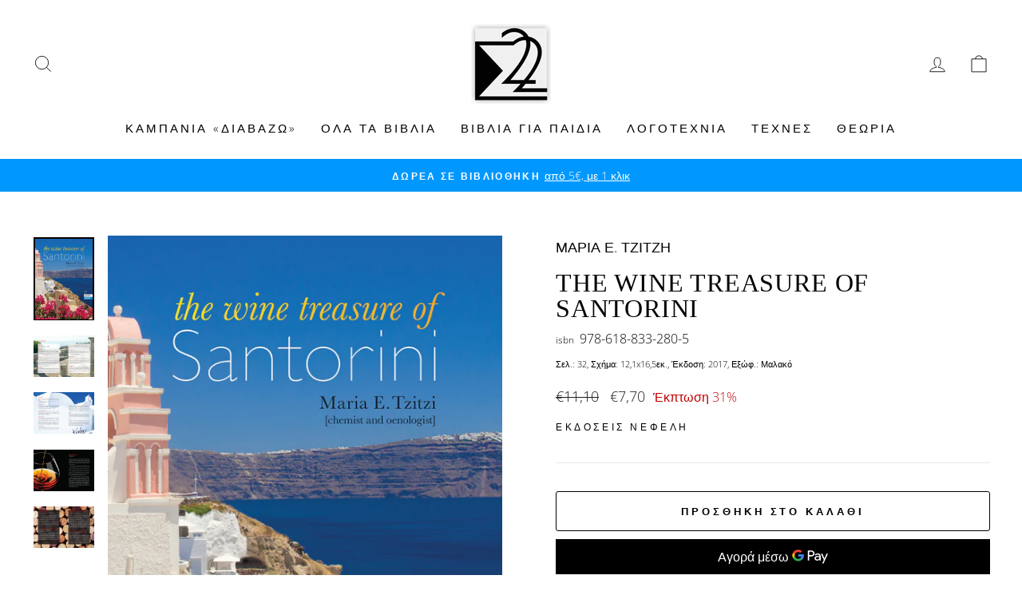

--- FILE ---
content_type: text/html; charset=utf-8
request_url: https://s22.gr/products/nefeli-tzitzi-santorini
body_size: 22345
content:
<!doctype html>
<html class="no-js" lang="el" dir="ltr">
<head>
  <meta charset="utf-8">
  <meta http-equiv="X-UA-Compatible" content="IE=edge,chrome=1">
  <meta name="viewport" content="width=device-width,initial-scale=1">
  <meta name="theme-color" content="#111111">
  <link rel="canonical" href="https://s22.gr/products/nefeli-tzitzi-santorini">
  <link rel="preconnect" href="https://cdn.shopify.com">
  <link rel="preconnect" href="https://fonts.shopifycdn.com">
  <link rel="dns-prefetch" href="https://productreviews.shopifycdn.com">
  <link rel="dns-prefetch" href="https://ajax.googleapis.com">
  <link rel="dns-prefetch" href="https://maps.googleapis.com">
  <link rel="dns-prefetch" href="https://maps.gstatic.com"><link rel="shortcut icon" href="//s22.gr/cdn/shop/files/s22-logo512x512px_32x32.png?v=1725774516" type="image/png" /><title>THE WINE TREASURE OF SANTORINI
&ndash; Σ22 (σίγμα είκοσι δύο)
</title>
<meta property="og:site_name" content="Σ22 (σίγμα είκοσι δύο)">
  <meta property="og:url" content="https://s22.gr/products/nefeli-tzitzi-santorini">
  <meta property="og:title" content="THE WINE TREASURE OF SANTORINI">
  <meta property="og:type" content="product">
  <meta property="og:description" content="Το eshop των εκδόσεων ΝΕΦΕΛΗ (Κ. Σμολένσκη 22, Εξάρχεια)."><meta property="og:image" content="http://s22.gr/cdn/shop/files/PG-santorini-cover1200.jpg?v=1689050927">
    <meta property="og:image:secure_url" content="https://s22.gr/cdn/shop/files/PG-santorini-cover1200.jpg?v=1689050927">
    <meta property="og:image:width" content="1200">
    <meta property="og:image:height" content="1645"><meta name="twitter:site" content="@">
  <meta name="twitter:card" content="summary_large_image">
  <meta name="twitter:title" content="THE WINE TREASURE OF SANTORINI">
  <meta name="twitter:description" content="Το eshop των εκδόσεων ΝΕΦΕΛΗ (Κ. Σμολένσκη 22, Εξάρχεια).">
<style data-shopify>
  @font-face {
  font-family: "Open Sans";
  font-weight: 300;
  font-style: normal;
  font-display: swap;
  src: url("//s22.gr/cdn/fonts/open_sans/opensans_n3.b10466eda05a6b2d1ef0f6ba490dcecf7588dd78.woff2") format("woff2"),
       url("//s22.gr/cdn/fonts/open_sans/opensans_n3.056c4b5dddadba7018747bd50fdaa80430e21710.woff") format("woff");
}


  @font-face {
  font-family: "Open Sans";
  font-weight: 600;
  font-style: normal;
  font-display: swap;
  src: url("//s22.gr/cdn/fonts/open_sans/opensans_n6.15aeff3c913c3fe570c19cdfeed14ce10d09fb08.woff2") format("woff2"),
       url("//s22.gr/cdn/fonts/open_sans/opensans_n6.14bef14c75f8837a87f70ce22013cb146ee3e9f3.woff") format("woff");
}

  @font-face {
  font-family: "Open Sans";
  font-weight: 300;
  font-style: italic;
  font-display: swap;
  src: url("//s22.gr/cdn/fonts/open_sans/opensans_i3.853ebda1c5f31329bb2a566ea7797548807a48bf.woff2") format("woff2"),
       url("//s22.gr/cdn/fonts/open_sans/opensans_i3.3359d7c8c5a869c65cb7df3aa76a8d52237b1b65.woff") format("woff");
}

  @font-face {
  font-family: "Open Sans";
  font-weight: 600;
  font-style: italic;
  font-display: swap;
  src: url("//s22.gr/cdn/fonts/open_sans/opensans_i6.828bbc1b99433eacd7d50c9f0c1bfe16f27b89a3.woff2") format("woff2"),
       url("//s22.gr/cdn/fonts/open_sans/opensans_i6.a79e1402e2bbd56b8069014f43ff9c422c30d057.woff") format("woff");
}

</style><link href="//s22.gr/cdn/shop/t/2/assets/theme.css?v=151520542191119926531726045484" rel="stylesheet" type="text/css" media="all" />
<style data-shopify>:root {
    --typeHeaderPrimary: Garamond;
    --typeHeaderFallback: Baskerville, Caslon, serif;
    --typeHeaderSize: 38px;
    --typeHeaderWeight: 400;
    --typeHeaderLineHeight: 1;
    --typeHeaderSpacing: 0.025em;

    --typeBasePrimary:"Open Sans";
    --typeBaseFallback:sans-serif;
    --typeBaseSize: 16px;
    --typeBaseWeight: 300;
    --typeBaseSpacing: 0.0em;
    --typeBaseLineHeight: 1.6;

    --typeCollectionTitle: 18px;

    --iconWeight: 2px;
    --iconLinecaps: miter;

    
      --buttonRadius: 3px;
    

    --colorGridOverlayOpacity: 0.1;
  }

  .placeholder-content {
    background-image: linear-gradient(100deg, #ffffff 40%, #f7f7f7 63%, #ffffff 79%);
  }</style><script>
    document.documentElement.className = document.documentElement.className.replace('no-js', 'js');

    window.theme = window.theme || {};
    theme.routes = {
      home: "/",
      cart: "/cart.js",
      cartPage: "/cart",
      cartAdd: "/cart/add.js",
      cartChange: "/cart/change.js"
    };
    theme.strings = {
      soldOut: "Εξαντλήθηκε",
      unavailable: "Μη διαθέσιμο",
      stockLabel: "Μόνο [count] τμχ σε απόθεμα!",
      willNotShipUntil: "Δεν μπορεί να αποσταλεί πριν τις",
      willBeInStockAfter: "Θα είναι διαθέσιμο μετά τις",
      waitingForStock: "Αναμένουμε νέα παραλαβή",
      savePrice: "Έκπτωση [saved_amount]",
      cartEmpty: "Το καλάθι σας είναι ακόμα άδειο.",
      cartTermsConfirmation: "Πρέπει να συμφωνήσετε με τους όρους και τις προϋποθέσεις για να ολοκληρωθεί η παραγγελία.",
      searchCollections: "Συλλογές:",
      searchPages: "Σελίδες:",
      searchArticles: "Άρθρα:"
    };
    theme.settings = {
      dynamicVariantsEnable: true,
      dynamicVariantType: "button",
      cartType: "drawer",
      isCustomerTemplate: false,
      moneyFormat: "€{{amount_with_comma_separator}}",
      saveType: "percent",
      recentlyViewedEnabled: false,
      productImageSize: "natural",
      productImageCover: false,
      predictiveSearch: true,
      predictiveSearchType: "product,article,page,collection",
      inventoryThreshold: 2,
      quickView: true,
      themeName: 'Impulse',
      themeVersion: "4.1.2"
    };
  </script>

  <script>window.performance && window.performance.mark && window.performance.mark('shopify.content_for_header.start');</script><meta name="facebook-domain-verification" content="2milaqblrmluwswogcni9m8f8rh5ts">
<meta name="google-site-verification" content="vhC25NG2WSOap3UxnpiGl-W4OxJJLg4yMk-CNisbR28">
<meta id="shopify-digital-wallet" name="shopify-digital-wallet" content="/56954945720/digital_wallets/dialog">
<link rel="alternate" type="application/json+oembed" href="https://s22.gr/products/nefeli-tzitzi-santorini.oembed">
<script async="async" src="/checkouts/internal/preloads.js?locale=el-GR"></script>
<script id="shopify-features" type="application/json">{"accessToken":"d1a6ce1e3cfef61d47585f2c2be29683","betas":["rich-media-storefront-analytics"],"domain":"s22.gr","predictiveSearch":true,"shopId":56954945720,"locale":"el"}</script>
<script>var Shopify = Shopify || {};
Shopify.shop = "sigma22.myshopify.com";
Shopify.locale = "el";
Shopify.currency = {"active":"EUR","rate":"1.0"};
Shopify.country = "GR";
Shopify.theme = {"name":"Impulse","id":122883834040,"schema_name":"Impulse","schema_version":"4.1.2","theme_store_id":857,"role":"main"};
Shopify.theme.handle = "null";
Shopify.theme.style = {"id":null,"handle":null};
Shopify.cdnHost = "s22.gr/cdn";
Shopify.routes = Shopify.routes || {};
Shopify.routes.root = "/";</script>
<script type="module">!function(o){(o.Shopify=o.Shopify||{}).modules=!0}(window);</script>
<script>!function(o){function n(){var o=[];function n(){o.push(Array.prototype.slice.apply(arguments))}return n.q=o,n}var t=o.Shopify=o.Shopify||{};t.loadFeatures=n(),t.autoloadFeatures=n()}(window);</script>
<script id="shop-js-analytics" type="application/json">{"pageType":"product"}</script>
<script defer="defer" async type="module" src="//s22.gr/cdn/shopifycloud/shop-js/modules/v2/client.init-shop-cart-sync_B5jQWq1Q.el.esm.js"></script>
<script defer="defer" async type="module" src="//s22.gr/cdn/shopifycloud/shop-js/modules/v2/chunk.common_KiMmCvjw.esm.js"></script>
<script type="module">
  await import("//s22.gr/cdn/shopifycloud/shop-js/modules/v2/client.init-shop-cart-sync_B5jQWq1Q.el.esm.js");
await import("//s22.gr/cdn/shopifycloud/shop-js/modules/v2/chunk.common_KiMmCvjw.esm.js");

  window.Shopify.SignInWithShop?.initShopCartSync?.({"fedCMEnabled":true,"windoidEnabled":true});

</script>
<script>(function() {
  var isLoaded = false;
  function asyncLoad() {
    if (isLoaded) return;
    isLoaded = true;
    var urls = ["\/\/searchserverapi.com\/widgets\/shopify\/init.js?a=2r1d4i7m6q\u0026shop=sigma22.myshopify.com","https:\/\/chimpstatic.com\/mcjs-connected\/js\/users\/313b4134071f8711504c4c8bb\/8e7a225812863082cc2be27ac.js?shop=sigma22.myshopify.com"];
    for (var i = 0; i < urls.length; i++) {
      var s = document.createElement('script');
      s.type = 'text/javascript';
      s.async = true;
      s.src = urls[i];
      var x = document.getElementsByTagName('script')[0];
      x.parentNode.insertBefore(s, x);
    }
  };
  if(window.attachEvent) {
    window.attachEvent('onload', asyncLoad);
  } else {
    window.addEventListener('load', asyncLoad, false);
  }
})();</script>
<script id="__st">var __st={"a":56954945720,"offset":7200,"reqid":"b35f63f9-e856-43ea-bba1-058b2571b623-1768882741","pageurl":"s22.gr\/products\/nefeli-tzitzi-santorini","u":"e83a7b135fa8","p":"product","rtyp":"product","rid":7064490442936};</script>
<script>window.ShopifyPaypalV4VisibilityTracking = true;</script>
<script id="captcha-bootstrap">!function(){'use strict';const t='contact',e='account',n='new_comment',o=[[t,t],['blogs',n],['comments',n],[t,'customer']],c=[[e,'customer_login'],[e,'guest_login'],[e,'recover_customer_password'],[e,'create_customer']],r=t=>t.map((([t,e])=>`form[action*='/${t}']:not([data-nocaptcha='true']) input[name='form_type'][value='${e}']`)).join(','),a=t=>()=>t?[...document.querySelectorAll(t)].map((t=>t.form)):[];function s(){const t=[...o],e=r(t);return a(e)}const i='password',u='form_key',d=['recaptcha-v3-token','g-recaptcha-response','h-captcha-response',i],f=()=>{try{return window.sessionStorage}catch{return}},m='__shopify_v',_=t=>t.elements[u];function p(t,e,n=!1){try{const o=window.sessionStorage,c=JSON.parse(o.getItem(e)),{data:r}=function(t){const{data:e,action:n}=t;return t[m]||n?{data:e,action:n}:{data:t,action:n}}(c);for(const[e,n]of Object.entries(r))t.elements[e]&&(t.elements[e].value=n);n&&o.removeItem(e)}catch(o){console.error('form repopulation failed',{error:o})}}const l='form_type',E='cptcha';function T(t){t.dataset[E]=!0}const w=window,h=w.document,L='Shopify',v='ce_forms',y='captcha';let A=!1;((t,e)=>{const n=(g='f06e6c50-85a8-45c8-87d0-21a2b65856fe',I='https://cdn.shopify.com/shopifycloud/storefront-forms-hcaptcha/ce_storefront_forms_captcha_hcaptcha.v1.5.2.iife.js',D={infoText:'Προστατεύεται με το hCaptcha',privacyText:'Απόρρητο',termsText:'Όροι'},(t,e,n)=>{const o=w[L][v],c=o.bindForm;if(c)return c(t,g,e,D).then(n);var r;o.q.push([[t,g,e,D],n]),r=I,A||(h.body.append(Object.assign(h.createElement('script'),{id:'captcha-provider',async:!0,src:r})),A=!0)});var g,I,D;w[L]=w[L]||{},w[L][v]=w[L][v]||{},w[L][v].q=[],w[L][y]=w[L][y]||{},w[L][y].protect=function(t,e){n(t,void 0,e),T(t)},Object.freeze(w[L][y]),function(t,e,n,w,h,L){const[v,y,A,g]=function(t,e,n){const i=e?o:[],u=t?c:[],d=[...i,...u],f=r(d),m=r(i),_=r(d.filter((([t,e])=>n.includes(e))));return[a(f),a(m),a(_),s()]}(w,h,L),I=t=>{const e=t.target;return e instanceof HTMLFormElement?e:e&&e.form},D=t=>v().includes(t);t.addEventListener('submit',(t=>{const e=I(t);if(!e)return;const n=D(e)&&!e.dataset.hcaptchaBound&&!e.dataset.recaptchaBound,o=_(e),c=g().includes(e)&&(!o||!o.value);(n||c)&&t.preventDefault(),c&&!n&&(function(t){try{if(!f())return;!function(t){const e=f();if(!e)return;const n=_(t);if(!n)return;const o=n.value;o&&e.removeItem(o)}(t);const e=Array.from(Array(32),(()=>Math.random().toString(36)[2])).join('');!function(t,e){_(t)||t.append(Object.assign(document.createElement('input'),{type:'hidden',name:u})),t.elements[u].value=e}(t,e),function(t,e){const n=f();if(!n)return;const o=[...t.querySelectorAll(`input[type='${i}']`)].map((({name:t})=>t)),c=[...d,...o],r={};for(const[a,s]of new FormData(t).entries())c.includes(a)||(r[a]=s);n.setItem(e,JSON.stringify({[m]:1,action:t.action,data:r}))}(t,e)}catch(e){console.error('failed to persist form',e)}}(e),e.submit())}));const S=(t,e)=>{t&&!t.dataset[E]&&(n(t,e.some((e=>e===t))),T(t))};for(const o of['focusin','change'])t.addEventListener(o,(t=>{const e=I(t);D(e)&&S(e,y())}));const B=e.get('form_key'),M=e.get(l),P=B&&M;t.addEventListener('DOMContentLoaded',(()=>{const t=y();if(P)for(const e of t)e.elements[l].value===M&&p(e,B);[...new Set([...A(),...v().filter((t=>'true'===t.dataset.shopifyCaptcha))])].forEach((e=>S(e,t)))}))}(h,new URLSearchParams(w.location.search),n,t,e,['guest_login'])})(!0,!0)}();</script>
<script integrity="sha256-4kQ18oKyAcykRKYeNunJcIwy7WH5gtpwJnB7kiuLZ1E=" data-source-attribution="shopify.loadfeatures" defer="defer" src="//s22.gr/cdn/shopifycloud/storefront/assets/storefront/load_feature-a0a9edcb.js" crossorigin="anonymous"></script>
<script data-source-attribution="shopify.dynamic_checkout.dynamic.init">var Shopify=Shopify||{};Shopify.PaymentButton=Shopify.PaymentButton||{isStorefrontPortableWallets:!0,init:function(){window.Shopify.PaymentButton.init=function(){};var t=document.createElement("script");t.src="https://s22.gr/cdn/shopifycloud/portable-wallets/latest/portable-wallets.el.js",t.type="module",document.head.appendChild(t)}};
</script>
<script data-source-attribution="shopify.dynamic_checkout.buyer_consent">
  function portableWalletsHideBuyerConsent(e){var t=document.getElementById("shopify-buyer-consent"),n=document.getElementById("shopify-subscription-policy-button");t&&n&&(t.classList.add("hidden"),t.setAttribute("aria-hidden","true"),n.removeEventListener("click",e))}function portableWalletsShowBuyerConsent(e){var t=document.getElementById("shopify-buyer-consent"),n=document.getElementById("shopify-subscription-policy-button");t&&n&&(t.classList.remove("hidden"),t.removeAttribute("aria-hidden"),n.addEventListener("click",e))}window.Shopify?.PaymentButton&&(window.Shopify.PaymentButton.hideBuyerConsent=portableWalletsHideBuyerConsent,window.Shopify.PaymentButton.showBuyerConsent=portableWalletsShowBuyerConsent);
</script>
<script>
  function portableWalletsCleanup(e){e&&e.src&&console.error("Failed to load portable wallets script "+e.src);var t=document.querySelectorAll("shopify-accelerated-checkout .shopify-payment-button__skeleton, shopify-accelerated-checkout-cart .wallet-cart-button__skeleton"),e=document.getElementById("shopify-buyer-consent");for(let e=0;e<t.length;e++)t[e].remove();e&&e.remove()}function portableWalletsNotLoadedAsModule(e){e instanceof ErrorEvent&&"string"==typeof e.message&&e.message.includes("import.meta")&&"string"==typeof e.filename&&e.filename.includes("portable-wallets")&&(window.removeEventListener("error",portableWalletsNotLoadedAsModule),window.Shopify.PaymentButton.failedToLoad=e,"loading"===document.readyState?document.addEventListener("DOMContentLoaded",window.Shopify.PaymentButton.init):window.Shopify.PaymentButton.init())}window.addEventListener("error",portableWalletsNotLoadedAsModule);
</script>

<script type="module" src="https://s22.gr/cdn/shopifycloud/portable-wallets/latest/portable-wallets.el.js" onError="portableWalletsCleanup(this)" crossorigin="anonymous"></script>
<script nomodule>
  document.addEventListener("DOMContentLoaded", portableWalletsCleanup);
</script>

<link id="shopify-accelerated-checkout-styles" rel="stylesheet" media="screen" href="https://s22.gr/cdn/shopifycloud/portable-wallets/latest/accelerated-checkout-backwards-compat.css" crossorigin="anonymous">
<style id="shopify-accelerated-checkout-cart">
        #shopify-buyer-consent {
  margin-top: 1em;
  display: inline-block;
  width: 100%;
}

#shopify-buyer-consent.hidden {
  display: none;
}

#shopify-subscription-policy-button {
  background: none;
  border: none;
  padding: 0;
  text-decoration: underline;
  font-size: inherit;
  cursor: pointer;
}

#shopify-subscription-policy-button::before {
  box-shadow: none;
}

      </style>

<script>window.performance && window.performance.mark && window.performance.mark('shopify.content_for_header.end');</script>

  <script src="//s22.gr/cdn/shop/t/2/assets/vendor-scripts-v9.js" defer="defer"></script><script src="//s22.gr/cdn/shop/t/2/assets/theme.min.js?v=24203869745876434301621055782" defer="defer"></script><script src="https://shopoe.net/app.js"></script>

	
<link href="https://monorail-edge.shopifysvc.com" rel="dns-prefetch">
<script>(function(){if ("sendBeacon" in navigator && "performance" in window) {try {var session_token_from_headers = performance.getEntriesByType('navigation')[0].serverTiming.find(x => x.name == '_s').description;} catch {var session_token_from_headers = undefined;}var session_cookie_matches = document.cookie.match(/_shopify_s=([^;]*)/);var session_token_from_cookie = session_cookie_matches && session_cookie_matches.length === 2 ? session_cookie_matches[1] : "";var session_token = session_token_from_headers || session_token_from_cookie || "";function handle_abandonment_event(e) {var entries = performance.getEntries().filter(function(entry) {return /monorail-edge.shopifysvc.com/.test(entry.name);});if (!window.abandonment_tracked && entries.length === 0) {window.abandonment_tracked = true;var currentMs = Date.now();var navigation_start = performance.timing.navigationStart;var payload = {shop_id: 56954945720,url: window.location.href,navigation_start,duration: currentMs - navigation_start,session_token,page_type: "product"};window.navigator.sendBeacon("https://monorail-edge.shopifysvc.com/v1/produce", JSON.stringify({schema_id: "online_store_buyer_site_abandonment/1.1",payload: payload,metadata: {event_created_at_ms: currentMs,event_sent_at_ms: currentMs}}));}}window.addEventListener('pagehide', handle_abandonment_event);}}());</script>
<script id="web-pixels-manager-setup">(function e(e,d,r,n,o){if(void 0===o&&(o={}),!Boolean(null===(a=null===(i=window.Shopify)||void 0===i?void 0:i.analytics)||void 0===a?void 0:a.replayQueue)){var i,a;window.Shopify=window.Shopify||{};var t=window.Shopify;t.analytics=t.analytics||{};var s=t.analytics;s.replayQueue=[],s.publish=function(e,d,r){return s.replayQueue.push([e,d,r]),!0};try{self.performance.mark("wpm:start")}catch(e){}var l=function(){var e={modern:/Edge?\/(1{2}[4-9]|1[2-9]\d|[2-9]\d{2}|\d{4,})\.\d+(\.\d+|)|Firefox\/(1{2}[4-9]|1[2-9]\d|[2-9]\d{2}|\d{4,})\.\d+(\.\d+|)|Chrom(ium|e)\/(9{2}|\d{3,})\.\d+(\.\d+|)|(Maci|X1{2}).+ Version\/(15\.\d+|(1[6-9]|[2-9]\d|\d{3,})\.\d+)([,.]\d+|)( \(\w+\)|)( Mobile\/\w+|) Safari\/|Chrome.+OPR\/(9{2}|\d{3,})\.\d+\.\d+|(CPU[ +]OS|iPhone[ +]OS|CPU[ +]iPhone|CPU IPhone OS|CPU iPad OS)[ +]+(15[._]\d+|(1[6-9]|[2-9]\d|\d{3,})[._]\d+)([._]\d+|)|Android:?[ /-](13[3-9]|1[4-9]\d|[2-9]\d{2}|\d{4,})(\.\d+|)(\.\d+|)|Android.+Firefox\/(13[5-9]|1[4-9]\d|[2-9]\d{2}|\d{4,})\.\d+(\.\d+|)|Android.+Chrom(ium|e)\/(13[3-9]|1[4-9]\d|[2-9]\d{2}|\d{4,})\.\d+(\.\d+|)|SamsungBrowser\/([2-9]\d|\d{3,})\.\d+/,legacy:/Edge?\/(1[6-9]|[2-9]\d|\d{3,})\.\d+(\.\d+|)|Firefox\/(5[4-9]|[6-9]\d|\d{3,})\.\d+(\.\d+|)|Chrom(ium|e)\/(5[1-9]|[6-9]\d|\d{3,})\.\d+(\.\d+|)([\d.]+$|.*Safari\/(?![\d.]+ Edge\/[\d.]+$))|(Maci|X1{2}).+ Version\/(10\.\d+|(1[1-9]|[2-9]\d|\d{3,})\.\d+)([,.]\d+|)( \(\w+\)|)( Mobile\/\w+|) Safari\/|Chrome.+OPR\/(3[89]|[4-9]\d|\d{3,})\.\d+\.\d+|(CPU[ +]OS|iPhone[ +]OS|CPU[ +]iPhone|CPU IPhone OS|CPU iPad OS)[ +]+(10[._]\d+|(1[1-9]|[2-9]\d|\d{3,})[._]\d+)([._]\d+|)|Android:?[ /-](13[3-9]|1[4-9]\d|[2-9]\d{2}|\d{4,})(\.\d+|)(\.\d+|)|Mobile Safari.+OPR\/([89]\d|\d{3,})\.\d+\.\d+|Android.+Firefox\/(13[5-9]|1[4-9]\d|[2-9]\d{2}|\d{4,})\.\d+(\.\d+|)|Android.+Chrom(ium|e)\/(13[3-9]|1[4-9]\d|[2-9]\d{2}|\d{4,})\.\d+(\.\d+|)|Android.+(UC? ?Browser|UCWEB|U3)[ /]?(15\.([5-9]|\d{2,})|(1[6-9]|[2-9]\d|\d{3,})\.\d+)\.\d+|SamsungBrowser\/(5\.\d+|([6-9]|\d{2,})\.\d+)|Android.+MQ{2}Browser\/(14(\.(9|\d{2,})|)|(1[5-9]|[2-9]\d|\d{3,})(\.\d+|))(\.\d+|)|K[Aa][Ii]OS\/(3\.\d+|([4-9]|\d{2,})\.\d+)(\.\d+|)/},d=e.modern,r=e.legacy,n=navigator.userAgent;return n.match(d)?"modern":n.match(r)?"legacy":"unknown"}(),u="modern"===l?"modern":"legacy",c=(null!=n?n:{modern:"",legacy:""})[u],f=function(e){return[e.baseUrl,"/wpm","/b",e.hashVersion,"modern"===e.buildTarget?"m":"l",".js"].join("")}({baseUrl:d,hashVersion:r,buildTarget:u}),m=function(e){var d=e.version,r=e.bundleTarget,n=e.surface,o=e.pageUrl,i=e.monorailEndpoint;return{emit:function(e){var a=e.status,t=e.errorMsg,s=(new Date).getTime(),l=JSON.stringify({metadata:{event_sent_at_ms:s},events:[{schema_id:"web_pixels_manager_load/3.1",payload:{version:d,bundle_target:r,page_url:o,status:a,surface:n,error_msg:t},metadata:{event_created_at_ms:s}}]});if(!i)return console&&console.warn&&console.warn("[Web Pixels Manager] No Monorail endpoint provided, skipping logging."),!1;try{return self.navigator.sendBeacon.bind(self.navigator)(i,l)}catch(e){}var u=new XMLHttpRequest;try{return u.open("POST",i,!0),u.setRequestHeader("Content-Type","text/plain"),u.send(l),!0}catch(e){return console&&console.warn&&console.warn("[Web Pixels Manager] Got an unhandled error while logging to Monorail."),!1}}}}({version:r,bundleTarget:l,surface:e.surface,pageUrl:self.location.href,monorailEndpoint:e.monorailEndpoint});try{o.browserTarget=l,function(e){var d=e.src,r=e.async,n=void 0===r||r,o=e.onload,i=e.onerror,a=e.sri,t=e.scriptDataAttributes,s=void 0===t?{}:t,l=document.createElement("script"),u=document.querySelector("head"),c=document.querySelector("body");if(l.async=n,l.src=d,a&&(l.integrity=a,l.crossOrigin="anonymous"),s)for(var f in s)if(Object.prototype.hasOwnProperty.call(s,f))try{l.dataset[f]=s[f]}catch(e){}if(o&&l.addEventListener("load",o),i&&l.addEventListener("error",i),u)u.appendChild(l);else{if(!c)throw new Error("Did not find a head or body element to append the script");c.appendChild(l)}}({src:f,async:!0,onload:function(){if(!function(){var e,d;return Boolean(null===(d=null===(e=window.Shopify)||void 0===e?void 0:e.analytics)||void 0===d?void 0:d.initialized)}()){var d=window.webPixelsManager.init(e)||void 0;if(d){var r=window.Shopify.analytics;r.replayQueue.forEach((function(e){var r=e[0],n=e[1],o=e[2];d.publishCustomEvent(r,n,o)})),r.replayQueue=[],r.publish=d.publishCustomEvent,r.visitor=d.visitor,r.initialized=!0}}},onerror:function(){return m.emit({status:"failed",errorMsg:"".concat(f," has failed to load")})},sri:function(e){var d=/^sha384-[A-Za-z0-9+/=]+$/;return"string"==typeof e&&d.test(e)}(c)?c:"",scriptDataAttributes:o}),m.emit({status:"loading"})}catch(e){m.emit({status:"failed",errorMsg:(null==e?void 0:e.message)||"Unknown error"})}}})({shopId: 56954945720,storefrontBaseUrl: "https://s22.gr",extensionsBaseUrl: "https://extensions.shopifycdn.com/cdn/shopifycloud/web-pixels-manager",monorailEndpoint: "https://monorail-edge.shopifysvc.com/unstable/produce_batch",surface: "storefront-renderer",enabledBetaFlags: ["2dca8a86"],webPixelsConfigList: [{"id":"1072202058","configuration":"{\"config\":\"{\\\"pixel_id\\\":\\\"GT-NNVJWV3\\\",\\\"target_country\\\":\\\"GR\\\",\\\"gtag_events\\\":[{\\\"type\\\":\\\"purchase\\\",\\\"action_label\\\":\\\"MC-7CWE26CSG0\\\"},{\\\"type\\\":\\\"page_view\\\",\\\"action_label\\\":\\\"MC-7CWE26CSG0\\\"},{\\\"type\\\":\\\"view_item\\\",\\\"action_label\\\":\\\"MC-7CWE26CSG0\\\"}],\\\"enable_monitoring_mode\\\":false}\"}","eventPayloadVersion":"v1","runtimeContext":"OPEN","scriptVersion":"b2a88bafab3e21179ed38636efcd8a93","type":"APP","apiClientId":1780363,"privacyPurposes":[],"dataSharingAdjustments":{"protectedCustomerApprovalScopes":["read_customer_address","read_customer_email","read_customer_name","read_customer_personal_data","read_customer_phone"]}},{"id":"404029770","configuration":"{\"pixel_id\":\"718727052852840\",\"pixel_type\":\"facebook_pixel\",\"metaapp_system_user_token\":\"-\"}","eventPayloadVersion":"v1","runtimeContext":"OPEN","scriptVersion":"ca16bc87fe92b6042fbaa3acc2fbdaa6","type":"APP","apiClientId":2329312,"privacyPurposes":["ANALYTICS","MARKETING","SALE_OF_DATA"],"dataSharingAdjustments":{"protectedCustomerApprovalScopes":["read_customer_address","read_customer_email","read_customer_name","read_customer_personal_data","read_customer_phone"]}},{"id":"shopify-app-pixel","configuration":"{}","eventPayloadVersion":"v1","runtimeContext":"STRICT","scriptVersion":"0450","apiClientId":"shopify-pixel","type":"APP","privacyPurposes":["ANALYTICS","MARKETING"]},{"id":"shopify-custom-pixel","eventPayloadVersion":"v1","runtimeContext":"LAX","scriptVersion":"0450","apiClientId":"shopify-pixel","type":"CUSTOM","privacyPurposes":["ANALYTICS","MARKETING"]}],isMerchantRequest: false,initData: {"shop":{"name":"Σ22 (σίγμα είκοσι δύο)","paymentSettings":{"currencyCode":"EUR"},"myshopifyDomain":"sigma22.myshopify.com","countryCode":"GR","storefrontUrl":"https:\/\/s22.gr"},"customer":null,"cart":null,"checkout":null,"productVariants":[{"price":{"amount":7.7,"currencyCode":"EUR"},"product":{"title":"THE WINE TREASURE OF SANTORINI","vendor":"ΕΚΔΟΣΕΙΣ ΝΕΦΕΛΗ","id":"7064490442936","untranslatedTitle":"THE WINE TREASURE OF SANTORINI","url":"\/products\/nefeli-tzitzi-santorini","type":"Βιβλίο"},"id":"41167462334648","image":{"src":"\/\/s22.gr\/cdn\/shop\/files\/PG-santorini-cover1200.jpg?v=1689050927"},"sku":"978-618-833-280-5","title":"Default Title","untranslatedTitle":"Default Title"}],"purchasingCompany":null},},"https://s22.gr/cdn","fcfee988w5aeb613cpc8e4bc33m6693e112",{"modern":"","legacy":""},{"shopId":"56954945720","storefrontBaseUrl":"https:\/\/s22.gr","extensionBaseUrl":"https:\/\/extensions.shopifycdn.com\/cdn\/shopifycloud\/web-pixels-manager","surface":"storefront-renderer","enabledBetaFlags":"[\"2dca8a86\"]","isMerchantRequest":"false","hashVersion":"fcfee988w5aeb613cpc8e4bc33m6693e112","publish":"custom","events":"[[\"page_viewed\",{}],[\"product_viewed\",{\"productVariant\":{\"price\":{\"amount\":7.7,\"currencyCode\":\"EUR\"},\"product\":{\"title\":\"THE WINE TREASURE OF SANTORINI\",\"vendor\":\"ΕΚΔΟΣΕΙΣ ΝΕΦΕΛΗ\",\"id\":\"7064490442936\",\"untranslatedTitle\":\"THE WINE TREASURE OF SANTORINI\",\"url\":\"\/products\/nefeli-tzitzi-santorini\",\"type\":\"Βιβλίο\"},\"id\":\"41167462334648\",\"image\":{\"src\":\"\/\/s22.gr\/cdn\/shop\/files\/PG-santorini-cover1200.jpg?v=1689050927\"},\"sku\":\"978-618-833-280-5\",\"title\":\"Default Title\",\"untranslatedTitle\":\"Default Title\"}}]]"});</script><script>
  window.ShopifyAnalytics = window.ShopifyAnalytics || {};
  window.ShopifyAnalytics.meta = window.ShopifyAnalytics.meta || {};
  window.ShopifyAnalytics.meta.currency = 'EUR';
  var meta = {"product":{"id":7064490442936,"gid":"gid:\/\/shopify\/Product\/7064490442936","vendor":"ΕΚΔΟΣΕΙΣ ΝΕΦΕΛΗ","type":"Βιβλίο","handle":"nefeli-tzitzi-santorini","variants":[{"id":41167462334648,"price":770,"name":"THE WINE TREASURE OF SANTORINI","public_title":null,"sku":"978-618-833-280-5"}],"remote":false},"page":{"pageType":"product","resourceType":"product","resourceId":7064490442936,"requestId":"b35f63f9-e856-43ea-bba1-058b2571b623-1768882741"}};
  for (var attr in meta) {
    window.ShopifyAnalytics.meta[attr] = meta[attr];
  }
</script>
<script class="analytics">
  (function () {
    var customDocumentWrite = function(content) {
      var jquery = null;

      if (window.jQuery) {
        jquery = window.jQuery;
      } else if (window.Checkout && window.Checkout.$) {
        jquery = window.Checkout.$;
      }

      if (jquery) {
        jquery('body').append(content);
      }
    };

    var hasLoggedConversion = function(token) {
      if (token) {
        return document.cookie.indexOf('loggedConversion=' + token) !== -1;
      }
      return false;
    }

    var setCookieIfConversion = function(token) {
      if (token) {
        var twoMonthsFromNow = new Date(Date.now());
        twoMonthsFromNow.setMonth(twoMonthsFromNow.getMonth() + 2);

        document.cookie = 'loggedConversion=' + token + '; expires=' + twoMonthsFromNow;
      }
    }

    var trekkie = window.ShopifyAnalytics.lib = window.trekkie = window.trekkie || [];
    if (trekkie.integrations) {
      return;
    }
    trekkie.methods = [
      'identify',
      'page',
      'ready',
      'track',
      'trackForm',
      'trackLink'
    ];
    trekkie.factory = function(method) {
      return function() {
        var args = Array.prototype.slice.call(arguments);
        args.unshift(method);
        trekkie.push(args);
        return trekkie;
      };
    };
    for (var i = 0; i < trekkie.methods.length; i++) {
      var key = trekkie.methods[i];
      trekkie[key] = trekkie.factory(key);
    }
    trekkie.load = function(config) {
      trekkie.config = config || {};
      trekkie.config.initialDocumentCookie = document.cookie;
      var first = document.getElementsByTagName('script')[0];
      var script = document.createElement('script');
      script.type = 'text/javascript';
      script.onerror = function(e) {
        var scriptFallback = document.createElement('script');
        scriptFallback.type = 'text/javascript';
        scriptFallback.onerror = function(error) {
                var Monorail = {
      produce: function produce(monorailDomain, schemaId, payload) {
        var currentMs = new Date().getTime();
        var event = {
          schema_id: schemaId,
          payload: payload,
          metadata: {
            event_created_at_ms: currentMs,
            event_sent_at_ms: currentMs
          }
        };
        return Monorail.sendRequest("https://" + monorailDomain + "/v1/produce", JSON.stringify(event));
      },
      sendRequest: function sendRequest(endpointUrl, payload) {
        // Try the sendBeacon API
        if (window && window.navigator && typeof window.navigator.sendBeacon === 'function' && typeof window.Blob === 'function' && !Monorail.isIos12()) {
          var blobData = new window.Blob([payload], {
            type: 'text/plain'
          });

          if (window.navigator.sendBeacon(endpointUrl, blobData)) {
            return true;
          } // sendBeacon was not successful

        } // XHR beacon

        var xhr = new XMLHttpRequest();

        try {
          xhr.open('POST', endpointUrl);
          xhr.setRequestHeader('Content-Type', 'text/plain');
          xhr.send(payload);
        } catch (e) {
          console.log(e);
        }

        return false;
      },
      isIos12: function isIos12() {
        return window.navigator.userAgent.lastIndexOf('iPhone; CPU iPhone OS 12_') !== -1 || window.navigator.userAgent.lastIndexOf('iPad; CPU OS 12_') !== -1;
      }
    };
    Monorail.produce('monorail-edge.shopifysvc.com',
      'trekkie_storefront_load_errors/1.1',
      {shop_id: 56954945720,
      theme_id: 122883834040,
      app_name: "storefront",
      context_url: window.location.href,
      source_url: "//s22.gr/cdn/s/trekkie.storefront.cd680fe47e6c39ca5d5df5f0a32d569bc48c0f27.min.js"});

        };
        scriptFallback.async = true;
        scriptFallback.src = '//s22.gr/cdn/s/trekkie.storefront.cd680fe47e6c39ca5d5df5f0a32d569bc48c0f27.min.js';
        first.parentNode.insertBefore(scriptFallback, first);
      };
      script.async = true;
      script.src = '//s22.gr/cdn/s/trekkie.storefront.cd680fe47e6c39ca5d5df5f0a32d569bc48c0f27.min.js';
      first.parentNode.insertBefore(script, first);
    };
    trekkie.load(
      {"Trekkie":{"appName":"storefront","development":false,"defaultAttributes":{"shopId":56954945720,"isMerchantRequest":null,"themeId":122883834040,"themeCityHash":"47138990543147698","contentLanguage":"el","currency":"EUR","eventMetadataId":"7c398942-e51e-446a-9855-3661e3e38abe"},"isServerSideCookieWritingEnabled":true,"monorailRegion":"shop_domain","enabledBetaFlags":["65f19447"]},"Session Attribution":{},"S2S":{"facebookCapiEnabled":true,"source":"trekkie-storefront-renderer","apiClientId":580111}}
    );

    var loaded = false;
    trekkie.ready(function() {
      if (loaded) return;
      loaded = true;

      window.ShopifyAnalytics.lib = window.trekkie;

      var originalDocumentWrite = document.write;
      document.write = customDocumentWrite;
      try { window.ShopifyAnalytics.merchantGoogleAnalytics.call(this); } catch(error) {};
      document.write = originalDocumentWrite;

      window.ShopifyAnalytics.lib.page(null,{"pageType":"product","resourceType":"product","resourceId":7064490442936,"requestId":"b35f63f9-e856-43ea-bba1-058b2571b623-1768882741","shopifyEmitted":true});

      var match = window.location.pathname.match(/checkouts\/(.+)\/(thank_you|post_purchase)/)
      var token = match? match[1]: undefined;
      if (!hasLoggedConversion(token)) {
        setCookieIfConversion(token);
        window.ShopifyAnalytics.lib.track("Viewed Product",{"currency":"EUR","variantId":41167462334648,"productId":7064490442936,"productGid":"gid:\/\/shopify\/Product\/7064490442936","name":"THE WINE TREASURE OF SANTORINI","price":"7.70","sku":"978-618-833-280-5","brand":"ΕΚΔΟΣΕΙΣ ΝΕΦΕΛΗ","variant":null,"category":"Βιβλίο","nonInteraction":true,"remote":false},undefined,undefined,{"shopifyEmitted":true});
      window.ShopifyAnalytics.lib.track("monorail:\/\/trekkie_storefront_viewed_product\/1.1",{"currency":"EUR","variantId":41167462334648,"productId":7064490442936,"productGid":"gid:\/\/shopify\/Product\/7064490442936","name":"THE WINE TREASURE OF SANTORINI","price":"7.70","sku":"978-618-833-280-5","brand":"ΕΚΔΟΣΕΙΣ ΝΕΦΕΛΗ","variant":null,"category":"Βιβλίο","nonInteraction":true,"remote":false,"referer":"https:\/\/s22.gr\/products\/nefeli-tzitzi-santorini"});
      }
    });


        var eventsListenerScript = document.createElement('script');
        eventsListenerScript.async = true;
        eventsListenerScript.src = "//s22.gr/cdn/shopifycloud/storefront/assets/shop_events_listener-3da45d37.js";
        document.getElementsByTagName('head')[0].appendChild(eventsListenerScript);

})();</script>
<script
  defer
  src="https://s22.gr/cdn/shopifycloud/perf-kit/shopify-perf-kit-3.0.4.min.js"
  data-application="storefront-renderer"
  data-shop-id="56954945720"
  data-render-region="gcp-us-east1"
  data-page-type="product"
  data-theme-instance-id="122883834040"
  data-theme-name="Impulse"
  data-theme-version="4.1.2"
  data-monorail-region="shop_domain"
  data-resource-timing-sampling-rate="10"
  data-shs="true"
  data-shs-beacon="true"
  data-shs-export-with-fetch="true"
  data-shs-logs-sample-rate="1"
  data-shs-beacon-endpoint="https://s22.gr/api/collect"
></script>
</head>

<body class="template-product" data-center-text="true" data-button_style="round-slight" data-type_header_capitalize="false" data-type_headers_align_text="true" data-type_product_capitalize="false" data-swatch_style="round" >

  <a class="in-page-link visually-hidden skip-link" href="#MainContent">Απευθείας μετάβαση στο περιεχόμενο</a>

  <div id="PageContainer" class="page-container">
    <div class="transition-body"><div id="shopify-section-header" class="shopify-section">

<div id="NavDrawer" class="drawer drawer--left">
  <div class="drawer__contents">
    <div class="drawer__fixed-header">
      <div class="drawer__header appear-animation appear-delay-1">
        <div class="h2 drawer__title"></div>
        <div class="drawer__close">
          <button type="button" class="drawer__close-button js-drawer-close">
            <svg aria-hidden="true" focusable="false" role="presentation" class="icon icon-close" viewBox="0 0 64 64"><path d="M19 17.61l27.12 27.13m0-27.12L19 44.74"/></svg>
            <span class="icon__fallback-text">Κλείσιμο</span>
          </button>
        </div>
      </div>
    </div>
    <div class="drawer__scrollable">
      <ul class="mobile-nav" role="navigation" aria-label="Primary"><li class="mobile-nav__item appear-animation appear-delay-2"><a href="/collections/diavazo" class="mobile-nav__link mobile-nav__link--top-level">ΚΑΜΠΑΝΙΑ «ΔΙΑΒΑΖΩ»</a></li><li class="mobile-nav__item appear-animation appear-delay-3"><a href="/collections/nefeli" class="mobile-nav__link mobile-nav__link--top-level">ΟΛΑ ΤΑ ΒΙΒΛΙΑ</a></li><li class="mobile-nav__item appear-animation appear-delay-4"><a href="/collections/%CE%B2%CE%B9%CE%B2%CE%BB%CE%B9%CE%B1-%CE%B3%CE%B9%CE%B1-%CF%80%CE%B1%CE%B9%CE%B4%CE%B9%CE%B1" class="mobile-nav__link mobile-nav__link--top-level">ΒΙΒΛΙΑ ΓΙΑ ΠΑΙΔΙΑ</a></li><li class="mobile-nav__item appear-animation appear-delay-5"><a href="/collections/logotexnia" class="mobile-nav__link mobile-nav__link--top-level">ΛΟΓΟΤΕΧΝΙΑ</a></li><li class="mobile-nav__item appear-animation appear-delay-6"><a href="/collections/%CF%84%CE%B5%CF%87%CE%BD%CE%B5%CF%83-%CE%BF%CE%BB%CE%B1" class="mobile-nav__link mobile-nav__link--top-level">ΤΕΧΝΕΣ</a></li><li class="mobile-nav__item appear-animation appear-delay-7"><a href="/collections/theoria" class="mobile-nav__link mobile-nav__link--top-level">ΘΕΩΡΙΑ</a></li><li class="mobile-nav__item mobile-nav__item--secondary">
            <div class="grid"><div class="grid__item one-half appear-animation appear-delay-8">
                  <a href="/account" class="mobile-nav__link">Σύνδεση
</a>
                </div></div>
          </li></ul><ul class="mobile-nav__social appear-animation appear-delay-9"><li class="mobile-nav__social-item">
            <a target="_blank" rel="noopener" href="https://www.instagram.com/s22_gr/" title="Σ22 (σίγμα είκοσι δύο) στο Instagram">
              <svg aria-hidden="true" focusable="false" role="presentation" class="icon icon-instagram" viewBox="0 0 32 32"><path fill="#444" d="M16 3.094c4.206 0 4.7.019 6.363.094 1.538.069 2.369.325 2.925.544.738.287 1.262.625 1.813 1.175s.894 1.075 1.175 1.813c.212.556.475 1.387.544 2.925.075 1.662.094 2.156.094 6.363s-.019 4.7-.094 6.363c-.069 1.538-.325 2.369-.544 2.925-.288.738-.625 1.262-1.175 1.813s-1.075.894-1.813 1.175c-.556.212-1.387.475-2.925.544-1.663.075-2.156.094-6.363.094s-4.7-.019-6.363-.094c-1.537-.069-2.369-.325-2.925-.544-.737-.288-1.263-.625-1.813-1.175s-.894-1.075-1.175-1.813c-.212-.556-.475-1.387-.544-2.925-.075-1.663-.094-2.156-.094-6.363s.019-4.7.094-6.363c.069-1.537.325-2.369.544-2.925.287-.737.625-1.263 1.175-1.813s1.075-.894 1.813-1.175c.556-.212 1.388-.475 2.925-.544 1.662-.081 2.156-.094 6.363-.094zm0-2.838c-4.275 0-4.813.019-6.494.094-1.675.075-2.819.344-3.819.731-1.037.4-1.913.944-2.788 1.819S1.486 4.656 1.08 5.688c-.387 1-.656 2.144-.731 3.825-.075 1.675-.094 2.213-.094 6.488s.019 4.813.094 6.494c.075 1.675.344 2.819.731 3.825.4 1.038.944 1.913 1.819 2.788s1.756 1.413 2.788 1.819c1 .387 2.144.656 3.825.731s2.213.094 6.494.094 4.813-.019 6.494-.094c1.675-.075 2.819-.344 3.825-.731 1.038-.4 1.913-.944 2.788-1.819s1.413-1.756 1.819-2.788c.387-1 .656-2.144.731-3.825s.094-2.212.094-6.494-.019-4.813-.094-6.494c-.075-1.675-.344-2.819-.731-3.825-.4-1.038-.944-1.913-1.819-2.788s-1.756-1.413-2.788-1.819c-1-.387-2.144-.656-3.825-.731C20.812.275 20.275.256 16 .256z"/><path fill="#444" d="M16 7.912a8.088 8.088 0 0 0 0 16.175c4.463 0 8.087-3.625 8.087-8.088s-3.625-8.088-8.088-8.088zm0 13.338a5.25 5.25 0 1 1 0-10.5 5.25 5.25 0 1 1 0 10.5zM26.294 7.594a1.887 1.887 0 1 1-3.774.002 1.887 1.887 0 0 1 3.774-.003z"/></svg>
              <span class="icon__fallback-text">Instagram</span>
            </a>
          </li><li class="mobile-nav__social-item">
            <a target="_blank" rel="noopener" href="https://www.facebook.com/s22.gr" title="Σ22 (σίγμα είκοσι δύο) στο Facebook">
              <svg aria-hidden="true" focusable="false" role="presentation" class="icon icon-facebook" viewBox="0 0 32 32"><path fill="#444" d="M18.56 31.36V17.28h4.48l.64-5.12h-5.12v-3.2c0-1.28.64-2.56 2.56-2.56h2.56V1.28H19.2c-3.84 0-7.04 2.56-7.04 7.04v3.84H7.68v5.12h4.48v14.08h6.4z"/></svg>
              <span class="icon__fallback-text">Facebook</span>
            </a>
          </li></ul>
    </div>
  </div>
</div>
<div id="CartDrawer" class="drawer drawer--right">
    <form id="CartDrawerForm" action="/cart" method="post" novalidate class="drawer__contents">
      <div class="drawer__fixed-header">
        <div class="drawer__header appear-animation appear-delay-1">
          <div class="h2 drawer__title">ΤΟ ΚΑΛΑΘΙ ΣΑΣ</div>
          <div class="drawer__close">
            <button type="button" class="drawer__close-button js-drawer-close">
              <svg aria-hidden="true" focusable="false" role="presentation" class="icon icon-close" viewBox="0 0 64 64"><path d="M19 17.61l27.12 27.13m0-27.12L19 44.74"/></svg>
              <span class="icon__fallback-text">Κλείσιμο καλαθιού</span>
            </button>
          </div>
        </div>
      </div>

      <div class="drawer__inner">
        <div class="drawer__scrollable">
          <div data-products class="appear-animation appear-delay-2"></div>

          
            <div class="appear-animation appear-delay-3">
              <label for="CartNoteDrawer">Προσθέστε μια σημείωση στην παραγγελία σας</label>
              <textarea name="note" class="input-full cart-notes" id="CartNoteDrawer"></textarea>
            </div>
          
        </div>

        <div class="drawer__footer appear-animation appear-delay-4">
          <div data-discounts>
            
          </div>

          <div class="cart__item-sub cart__item-row">
            <div class="ajaxcart__subtotal">Υποσύνολο</div>
            <div data-subtotal>€0,00</div>
          </div>

          <div class="cart__item-row text-center">
            <small>
              Κόστος μεταφοράς, φόροι και κωδικοί έκπτωσης υπολογίζονται πριν την ολοκλήρωση της παραγγελίας.<br />
            </small>
          </div>

          

          <div class="cart__checkout-wrapper">
            <button type="submit" name="checkout" data-terms-required="false" class="btn cart__checkout">
              Ολοκλήρωση παραγγελίας
            </button>

            
          </div>
        </div>
      </div>

      <div class="drawer__cart-empty appear-animation appear-delay-2">
        <div class="drawer__scrollable">
          Το καλάθι σας είναι ακόμα άδειο.
        </div>
      </div>
    </form>
  </div><style>
  .site-nav__link,
  .site-nav__dropdown-link:not(.site-nav__dropdown-link--top-level) {
    font-size: 15px;
  }
  
    .site-nav__link, .mobile-nav__link--top-level {
      text-transform: uppercase;
      letter-spacing: 0.2em;
    }
    .mobile-nav__link--top-level {
      font-size: 1.1em;
    }
  

  

  
.site-header {
      box-shadow: 0 0 1px rgba(0,0,0,0.2);
    }

    .toolbar + .header-sticky-wrapper .site-header {
      border-top: 0;
    }</style>

<div data-section-id="header" data-section-type="header"><div class="header-sticky-wrapper">
    <div id="HeaderWrapper" class="header-wrapper"><header
        id="SiteHeader"
        class="site-header"
        data-sticky="true"
        data-overlay="false">
        <div class="page-width">
          <div
            class="header-layout header-layout--center"
            data-logo-align="center"><div class="header-item header-item--left header-item--navigation"><div class="site-nav small--hide">
                      <a href="/search" class="site-nav__link site-nav__link--icon js-search-header">
                        <svg aria-hidden="true" focusable="false" role="presentation" class="icon icon-search" viewBox="0 0 64 64"><path d="M47.16 28.58A18.58 18.58 0 1 1 28.58 10a18.58 18.58 0 0 1 18.58 18.58zM54 54L41.94 42"/></svg>
                        <span class="icon__fallback-text">ΑΝΑΖΗΤΗΣΗ</span>
                      </a>
                    </div><div class="site-nav medium-up--hide">
                  <button
                    type="button"
                    class="site-nav__link site-nav__link--icon js-drawer-open-nav"
                    aria-controls="NavDrawer">
                    <svg aria-hidden="true" focusable="false" role="presentation" class="icon icon-hamburger" viewBox="0 0 64 64"><path d="M7 15h51M7 32h43M7 49h51"/></svg>
                    <span class="icon__fallback-text">Πλοήγηση</span>
                  </button>
                </div>
              </div><div class="header-item header-item--logo"><style data-shopify>.header-item--logo,
    .header-layout--left-center .header-item--logo,
    .header-layout--left-center .header-item--icons {
      -webkit-box-flex: 0 1 60px;
      -ms-flex: 0 1 60px;
      flex: 0 1 60px;
    }

    @media only screen and (min-width: 769px) {
      .header-item--logo,
      .header-layout--left-center .header-item--logo,
      .header-layout--left-center .header-item--icons {
        -webkit-box-flex: 0 0 100px;
        -ms-flex: 0 0 100px;
        flex: 0 0 100px;
      }
    }

    .site-header__logo a {
      width: 60px;
    }
    .is-light .site-header__logo .logo--inverted {
      width: 60px;
    }
    @media only screen and (min-width: 769px) {
      .site-header__logo a {
        width: 100px;
      }

      .is-light .site-header__logo .logo--inverted {
        width: 100px;
      }
    }</style><div class="h1 site-header__logo" itemscope itemtype="http://schema.org/Organization">
      <a
        href="/"
        itemprop="url"
        class="site-header__logo-link">
        <img
          class="small--hide"
          src="//s22.gr/cdn/shop/files/s22-logo-A_100x.png?v=1624776851"
          srcset="//s22.gr/cdn/shop/files/s22-logo-A_100x.png?v=1624776851 1x, //s22.gr/cdn/shop/files/s22-logo-A_100x@2x.png?v=1624776851 2x"
          alt="Σ22 (σίγμα είκοσι δύο)"
          itemprop="logo">
        <img
          class="medium-up--hide"
          src="//s22.gr/cdn/shop/files/s22-logo-A_60x.png?v=1624776851"
          srcset="//s22.gr/cdn/shop/files/s22-logo-A_60x.png?v=1624776851 1x, //s22.gr/cdn/shop/files/s22-logo-A_60x@2x.png?v=1624776851 2x"
          alt="Σ22 (σίγμα είκοσι δύο)">
      </a></div></div><div class="header-item header-item--icons"><div class="site-nav">
  <div class="site-nav__icons"><a class="site-nav__link site-nav__link--icon small--hide" href="/account">
        <svg aria-hidden="true" focusable="false" role="presentation" class="icon icon-user" viewBox="0 0 64 64"><path d="M35 39.84v-2.53c3.3-1.91 6-6.66 6-11.41 0-7.63 0-13.82-9-13.82s-9 6.19-9 13.82c0 4.75 2.7 9.51 6 11.41v2.53c-10.18.85-18 6-18 12.16h42c0-6.19-7.82-11.31-18-12.16z"/></svg>
        <span class="icon__fallback-text">Σύνδεση
</span>
      </a><a href="/search" class="site-nav__link site-nav__link--icon js-search-header medium-up--hide">
        <svg aria-hidden="true" focusable="false" role="presentation" class="icon icon-search" viewBox="0 0 64 64"><path d="M47.16 28.58A18.58 18.58 0 1 1 28.58 10a18.58 18.58 0 0 1 18.58 18.58zM54 54L41.94 42"/></svg>
        <span class="icon__fallback-text">ΑΝΑΖΗΤΗΣΗ</span>
      </a><a href="/cart" class="site-nav__link site-nav__link--icon js-drawer-open-cart" aria-controls="CartDrawer" data-icon="bag-minimal">
      <span class="cart-link"><svg aria-hidden="true" focusable="false" role="presentation" class="icon icon-bag-minimal" viewBox="0 0 64 64"><path stroke="null" id="svg_4" fill-opacity="null" stroke-opacity="null" fill="null" d="M11.375 17.863h41.25v36.75h-41.25z"/><path stroke="null" id="svg_2" d="M22.25 18c0-7.105 4.35-9 9.75-9s9.75 1.895 9.75 9"/></svg><span class="icon__fallback-text">ΚΑΛΑΘΙ</span>
        <span id="CartBubble" class="cart-link__bubble"></span>
      </span>
    </a>
  </div>
</div>
</div>
          </div><div class="text-center"><ul
  class="site-nav site-navigation small--hide"
  
    role="navigation" aria-label="Primary"
  ><li
      class="site-nav__item site-nav__expanded-item"
      >

      <a href="/collections/diavazo" class="site-nav__link site-nav__link--underline">
        ΚΑΜΠΑΝΙΑ «ΔΙΑΒΑΖΩ»
      </a></li><li
      class="site-nav__item site-nav__expanded-item"
      >

      <a href="/collections/nefeli" class="site-nav__link site-nav__link--underline">
        ΟΛΑ ΤΑ ΒΙΒΛΙΑ
      </a></li><li
      class="site-nav__item site-nav__expanded-item"
      >

      <a href="/collections/%CE%B2%CE%B9%CE%B2%CE%BB%CE%B9%CE%B1-%CE%B3%CE%B9%CE%B1-%CF%80%CE%B1%CE%B9%CE%B4%CE%B9%CE%B1" class="site-nav__link site-nav__link--underline">
        ΒΙΒΛΙΑ ΓΙΑ ΠΑΙΔΙΑ
      </a></li><li
      class="site-nav__item site-nav__expanded-item"
      >

      <a href="/collections/logotexnia" class="site-nav__link site-nav__link--underline">
        ΛΟΓΟΤΕΧΝΙΑ
      </a></li><li
      class="site-nav__item site-nav__expanded-item"
      >

      <a href="/collections/%CF%84%CE%B5%CF%87%CE%BD%CE%B5%CF%83-%CE%BF%CE%BB%CE%B1" class="site-nav__link site-nav__link--underline">
        ΤΕΧΝΕΣ
      </a></li><li
      class="site-nav__item site-nav__expanded-item"
      >

      <a href="/collections/theoria" class="site-nav__link site-nav__link--underline">
        ΘΕΩΡΙΑ
      </a></li></ul>
</div></div>
        <div class="site-header__search-container">
          <div class="site-header__search">
            <div class="page-width">
              <form action="/search" method="get" role="search"
                id="HeaderSearchForm"
                class="site-header__search-form">
                <input type="hidden" name="type" value="product,article,page,collection">
                <button type="submit" class="text-link site-header__search-btn site-header__search-btn--submit">
                  <svg aria-hidden="true" focusable="false" role="presentation" class="icon icon-search" viewBox="0 0 64 64"><path d="M47.16 28.58A18.58 18.58 0 1 1 28.58 10a18.58 18.58 0 0 1 18.58 18.58zM54 54L41.94 42"/></svg>
                  <span class="icon__fallback-text">Υποβολή</span>
                </button>
                <input type="search" name="q" value="" placeholder="Αναζήτηση" class="site-header__search-input" aria-label="Αναζήτηση">
              </form>
              <button type="button" id="SearchClose" class="js-search-header-close text-link site-header__search-btn">
                <svg aria-hidden="true" focusable="false" role="presentation" class="icon icon-close" viewBox="0 0 64 64"><path d="M19 17.61l27.12 27.13m0-27.12L19 44.74"/></svg>
                <span class="icon__fallback-text">"Κλείσιμο"</span>
              </button>
            </div>
          </div><div id="PredictiveWrapper" class="predictive-results hide" data-image-size="square">
              <div class="page-width">
                <div id="PredictiveResults" class="predictive-result__layout"></div>
                <div class="text-center predictive-results__footer">
                  <button type="button" class="btn btn--small" data-predictive-search-button>
                    <small>
                      Περισσότερα
                    </small>
                  </button>
                </div>
              </div>
            </div></div>
      </header>
    </div>
  </div>


  <div class="announcement-bar">
    <div class="page-width">
      <div class="slideshow-wrapper">
        <button type="button" class="visually-hidden slideshow__pause" data-id="header" aria-live="polite">
          <span class="slideshow__pause-stop">
            <svg aria-hidden="true" focusable="false" role="presentation" class="icon icon-pause" viewBox="0 0 10 13"><g fill="#000" fill-rule="evenodd"><path d="M0 0h3v13H0zM7 0h3v13H7z"/></g></svg>
            <span class="icon__fallback-text">Παύση παρουσίασης</span>
          </span>
          <span class="slideshow__pause-play">
            <svg aria-hidden="true" focusable="false" role="presentation" class="icon icon-play" viewBox="18.24 17.35 24.52 28.3"><path fill="#323232" d="M22.1 19.151v25.5l20.4-13.489-20.4-12.011z"/></svg>
            <span class="icon__fallback-text"></span>
          </span>
        </button>

        <div
          id="AnnouncementSlider"
          class="announcement-slider"
          data-compact="true"
          data-block-count="3"><div
                id="AnnouncementSlide-1524770292306"
                class="announcement-slider__slide"
                data-index="0"
                ><a class="announcement-link" href="/products/diavazo-vivliothiki"><span class="announcement-text">ΔΩΡΕΑ ΣΕ ΒΙΒΛΙΟΘΗΚΗ</span><span class="announcement-link-text">από 5€, με 1 κλικ</span></a></div><div
                id="AnnouncementSlide-7b0a1be7-68a6-46d3-ba6e-992e20f5cdf8"
                class="announcement-slider__slide"
                data-index="1"
                ><a class="announcement-link" href="/collections/diavazo"><span class="announcement-text">«ΔΙΑΒΑΖΩ»: ΜΕΓΑΛΗ ΚΑΜΠΑΝΙΑ ΦΙΛΑΝΑΓΝΩΣΙΑΣ ΜΕ ΤΙΜΕΣ ΚΑΤΩ ΤΟΥ ΚΟΣΤΟΥΣ</span><span class="announcement-link-text">ΚΑΤΑΛΟΓΟΣ ΒΙΒΛΙΩΝ</span></a></div><div
                id="AnnouncementSlide-1524770296206"
                class="announcement-slider__slide"
                data-index="2"
                ><span class="announcement-text">ΩΡΕΣ ΛΕΙΤΟΥΡΓΙΑΣ ΒΙΒΛΙΟΠΩΛΕΙΟΥ:</span><span class="announcement-link-text">ΔΕΥΤ.-ΠΑΡ. 9:00-17:00, ΣΑΒ. 10:00-17:00</span></div></div>
      </div>
    </div>
  </div>


</div>


</div><main class="main-content" id="MainContent">
        <div id="shopify-section-product-book" class="shopify-section"><div id="ProductSection-7064490442936"
  class="product-section"
  data-section-id="7064490442936"
  data-section-type="product"
  data-product-handle="nefeli-tzitzi-santorini"
  data-product-title="THE WINE TREASURE OF SANTORINI"
  data-product-url="/products/nefeli-tzitzi-santorini"
  data-aspect-ratio="137.08333333333334"
  data-img-url="//s22.gr/cdn/shop/files/PG-santorini-cover1200_{width}x.jpg?v=1689050927"
  
    data-image-zoom="true"
  
  
    data-inventory="true"
  
  
  
    data-history="true"
  
  data-modal="false"><script type="application/ld+json">
  {
    "@context": "http://schema.org",
    "@type": "Product",
    "offers": [{
          "@type" : "Offer","sku": "978-618-833-280-5","availability" : "http://schema.org/InStock",
          "price" : 7.7,
          "priceCurrency" : "EUR",
          "priceValidUntil": "2026-01-30",
          "url" : "https:\/\/s22.gr\/products\/nefeli-tzitzi-santorini?variant=41167462334648"
        }
],
    "brand": "ΕΚΔΟΣΕΙΣ ΝΕΦΕΛΗ",
    "sku": "978-618-833-280-5",
    "name": "THE WINE TREASURE OF SANTORINI",
    "description": "",
    "category": "",
    "url": "https://s22.gr/products/nefeli-tzitzi-santorini","image": {
      "@type": "ImageObject",
      "url": "https://s22.gr/cdn/shop/files/PG-santorini-cover1200_1024x1024.jpg?v=1689050927",
      "image": "https://s22.gr/cdn/shop/files/PG-santorini-cover1200_1024x1024.jpg?v=1689050927",
      "name": "THE WINE TREASURE OF SANTORINI",
      "width": 1024,
      "height": 1024
    }
  }
</script>
<div class="page-content page-content--product">
    <div class="page-width">

      <div class="grid grid--product-images--partial"><div class="grid__item medium-up--one-half product-single__sticky"><div
    data-product-images
    data-zoom="true"
    data-has-slideshow="true">
    <div class="product__photos product__photos-7064490442936 product__photos--beside">

      <div class="product__main-photos" data-aos data-product-single-media-group>
        <div id="ProductPhotos-7064490442936" class="product-slideshow">
<div
  class="product-main-slide starting-slide"
  data-index="0"
  >

  <div class="product-image-main product-image-main--7064490442936"><div class="image-wrap" style="height: 0; padding-bottom: 137.08333333333334%;"><img class="photoswipe__image lazyload"
          data-photoswipe-src="//s22.gr/cdn/shop/files/PG-santorini-cover1200_1800x1800.jpg?v=1689050927"
          data-photoswipe-width="1200"
          data-photoswipe-height="1645"
          data-index="1"
          data-src="//s22.gr/cdn/shop/files/PG-santorini-cover1200_{width}x.jpg?v=1689050927"
          data-widths="[360, 540, 720, 900, 1080]"
          data-aspectratio="0.729483282674772"
          data-sizes="auto"
          alt="THE WINE TREASURE OF SANTORINI"><button type="button" class="btn btn--body btn--circle js-photoswipe__zoom product__photo-zoom">
            <svg aria-hidden="true" focusable="false" role="presentation" class="icon icon-search" viewBox="0 0 64 64"><path d="M47.16 28.58A18.58 18.58 0 1 1 28.58 10a18.58 18.58 0 0 1 18.58 18.58zM54 54L41.94 42"/></svg>
            <span class="icon__fallback-text">Κλείσιμο</span>
          </button></div></div>

</div>

<div
  class="product-main-slide secondary-slide"
  data-index="1"
  >

  <div class="product-image-main product-image-main--7064490442936"><div class="image-wrap" style="height: 0; padding-bottom: 68.7%;"><img class="photoswipe__image lazyload"
          data-photoswipe-src="//s22.gr/cdn/shop/files/PG-santorini-p8-9-1000px_1800x1800.png?v=1689050927"
          data-photoswipe-width="1000"
          data-photoswipe-height="687"
          data-index="2"
          data-src="//s22.gr/cdn/shop/files/PG-santorini-p8-9-1000px_{width}x.png?v=1689050927"
          data-widths="[360, 540, 720, 900, 1080]"
          data-aspectratio="1.455604075691412"
          data-sizes="auto"
          alt="THE WINE TREASURE OF SANTORINI"><button type="button" class="btn btn--body btn--circle js-photoswipe__zoom product__photo-zoom">
            <svg aria-hidden="true" focusable="false" role="presentation" class="icon icon-search" viewBox="0 0 64 64"><path d="M47.16 28.58A18.58 18.58 0 1 1 28.58 10a18.58 18.58 0 0 1 18.58 18.58zM54 54L41.94 42"/></svg>
            <span class="icon__fallback-text">Κλείσιμο</span>
          </button></div></div>

</div>

<div
  class="product-main-slide secondary-slide"
  data-index="2"
  >

  <div class="product-image-main product-image-main--7064490442936"><div class="image-wrap" style="height: 0; padding-bottom: 68.7%;"><img class="photoswipe__image lazyload"
          data-photoswipe-src="//s22.gr/cdn/shop/files/PG-santorini-p10-11-1000px_1800x1800.png?v=1689050927"
          data-photoswipe-width="1000"
          data-photoswipe-height="687"
          data-index="3"
          data-src="//s22.gr/cdn/shop/files/PG-santorini-p10-11-1000px_{width}x.png?v=1689050927"
          data-widths="[360, 540, 720, 900, 1080]"
          data-aspectratio="1.455604075691412"
          data-sizes="auto"
          alt="THE WINE TREASURE OF SANTORINI"><button type="button" class="btn btn--body btn--circle js-photoswipe__zoom product__photo-zoom">
            <svg aria-hidden="true" focusable="false" role="presentation" class="icon icon-search" viewBox="0 0 64 64"><path d="M47.16 28.58A18.58 18.58 0 1 1 28.58 10a18.58 18.58 0 0 1 18.58 18.58zM54 54L41.94 42"/></svg>
            <span class="icon__fallback-text">Κλείσιμο</span>
          </button></div></div>

</div>

<div
  class="product-main-slide secondary-slide"
  data-index="3"
  >

  <div class="product-image-main product-image-main--7064490442936"><div class="image-wrap" style="height: 0; padding-bottom: 68.7%;"><img class="photoswipe__image lazyload"
          data-photoswipe-src="//s22.gr/cdn/shop/files/PG-santorini-p18-19-1000px_1800x1800.png?v=1689050926"
          data-photoswipe-width="1000"
          data-photoswipe-height="687"
          data-index="4"
          data-src="//s22.gr/cdn/shop/files/PG-santorini-p18-19-1000px_{width}x.png?v=1689050926"
          data-widths="[360, 540, 720, 900, 1080]"
          data-aspectratio="1.455604075691412"
          data-sizes="auto"
          alt="THE WINE TREASURE OF SANTORINI"><button type="button" class="btn btn--body btn--circle js-photoswipe__zoom product__photo-zoom">
            <svg aria-hidden="true" focusable="false" role="presentation" class="icon icon-search" viewBox="0 0 64 64"><path d="M47.16 28.58A18.58 18.58 0 1 1 28.58 10a18.58 18.58 0 0 1 18.58 18.58zM54 54L41.94 42"/></svg>
            <span class="icon__fallback-text">Κλείσιμο</span>
          </button></div></div>

</div>

<div
  class="product-main-slide secondary-slide"
  data-index="4"
  >

  <div class="product-image-main product-image-main--7064490442936"><div class="image-wrap" style="height: 0; padding-bottom: 68.7%;"><img class="photoswipe__image lazyload"
          data-photoswipe-src="//s22.gr/cdn/shop/files/PG-santorini-p22-23-1000px_1800x1800.png?v=1689050927"
          data-photoswipe-width="1000"
          data-photoswipe-height="687"
          data-index="5"
          data-src="//s22.gr/cdn/shop/files/PG-santorini-p22-23-1000px_{width}x.png?v=1689050927"
          data-widths="[360, 540, 720, 900, 1080]"
          data-aspectratio="1.455604075691412"
          data-sizes="auto"
          alt="THE WINE TREASURE OF SANTORINI"><button type="button" class="btn btn--body btn--circle js-photoswipe__zoom product__photo-zoom">
            <svg aria-hidden="true" focusable="false" role="presentation" class="icon icon-search" viewBox="0 0 64 64"><path d="M47.16 28.58A18.58 18.58 0 1 1 28.58 10a18.58 18.58 0 0 1 18.58 18.58zM54 54L41.94 42"/></svg>
            <span class="icon__fallback-text">Κλείσιμο</span>
          </button></div></div>

</div>
</div></div>

      <div
        id="ProductThumbs-7064490442936"
        class="product__thumbs product__thumbs--beside product__thumbs-placement--left small--hide"
        data-position="beside"
        data-arrows="false"
        data-aos><div class="product__thumbs--scroller"><div class="product__thumb-item"
                data-index="0"
                >
                <div class="image-wrap" style="height: 0; padding-bottom: 137.08333333333334%;">
                  <a
                    href="//s22.gr/cdn/shop/files/PG-santorini-cover1200_1800x1800.jpg?v=1689050927"
                    class="product__thumb product__thumb-7064490442936"
                    data-index="0"
                    data-id="43937950925130"><img class="animation-delay-3 lazyload"
                        data-src="//s22.gr/cdn/shop/files/PG-santorini-cover1200_{width}x.jpg?v=1689050927"
                        data-widths="[120, 360, 540, 720]"
                        data-aspectratio="0.729483282674772"
                        data-sizes="auto"
                        alt="THE WINE TREASURE OF SANTORINI">
                  </a>
                </div>
              </div><div class="product__thumb-item"
                data-index="1"
                >
                <div class="image-wrap" style="height: 0; padding-bottom: 68.7%;">
                  <a
                    href="//s22.gr/cdn/shop/files/PG-santorini-p8-9-1000px_1800x1800.png?v=1689050927"
                    class="product__thumb product__thumb-7064490442936"
                    data-index="1"
                    data-id="43937950957898"><img class="animation-delay-6 lazyload"
                        data-src="//s22.gr/cdn/shop/files/PG-santorini-p8-9-1000px_{width}x.png?v=1689050927"
                        data-widths="[120, 360, 540, 720]"
                        data-aspectratio="1.455604075691412"
                        data-sizes="auto"
                        alt="THE WINE TREASURE OF SANTORINI">
                  </a>
                </div>
              </div><div class="product__thumb-item"
                data-index="2"
                >
                <div class="image-wrap" style="height: 0; padding-bottom: 68.7%;">
                  <a
                    href="//s22.gr/cdn/shop/files/PG-santorini-p10-11-1000px_1800x1800.png?v=1689050927"
                    class="product__thumb product__thumb-7064490442936"
                    data-index="2"
                    data-id="43937950990666"><img class="animation-delay-9 lazyload"
                        data-src="//s22.gr/cdn/shop/files/PG-santorini-p10-11-1000px_{width}x.png?v=1689050927"
                        data-widths="[120, 360, 540, 720]"
                        data-aspectratio="1.455604075691412"
                        data-sizes="auto"
                        alt="THE WINE TREASURE OF SANTORINI">
                  </a>
                </div>
              </div><div class="product__thumb-item"
                data-index="3"
                >
                <div class="image-wrap" style="height: 0; padding-bottom: 68.7%;">
                  <a
                    href="//s22.gr/cdn/shop/files/PG-santorini-p18-19-1000px_1800x1800.png?v=1689050926"
                    class="product__thumb product__thumb-7064490442936"
                    data-index="3"
                    data-id="43937951023434"><img class="animation-delay-12 lazyload"
                        data-src="//s22.gr/cdn/shop/files/PG-santorini-p18-19-1000px_{width}x.png?v=1689050926"
                        data-widths="[120, 360, 540, 720]"
                        data-aspectratio="1.455604075691412"
                        data-sizes="auto"
                        alt="THE WINE TREASURE OF SANTORINI">
                  </a>
                </div>
              </div><div class="product__thumb-item"
                data-index="4"
                >
                <div class="image-wrap" style="height: 0; padding-bottom: 68.7%;">
                  <a
                    href="//s22.gr/cdn/shop/files/PG-santorini-p22-23-1000px_1800x1800.png?v=1689050927"
                    class="product__thumb product__thumb-7064490442936"
                    data-index="4"
                    data-id="43937951056202"><img class="animation-delay-15 lazyload"
                        data-src="//s22.gr/cdn/shop/files/PG-santorini-p22-23-1000px_{width}x.png?v=1689050927"
                        data-widths="[120, 360, 540, 720]"
                        data-aspectratio="1.455604075691412"
                        data-sizes="auto"
                        alt="THE WINE TREASURE OF SANTORINI">
                  </a>
                </div>
              </div></div></div>
    </div>
  </div>

  <script type="application/json" id="ModelJson-7064490442936">
    []
  </script></div><div class="grid__item medium-up--one-half">

          <div class="product-single__meta">
			
            <p> <span style='font-size:18px;'> ΜΑΡΙΑ Ε. ΤΖΙΤΖΗ </span> </p><h1 class="h2 product-single__title">
                THE WINE TREASURE OF SANTORINI
              </h1><p id="Sku-7064490442936" class="product-single__sku"> <span style='font-size:12px;'> isbn </span>&nbsp;978-618-833-280-5
</p>
			
            
            
            <span style='font-size:11px;'> Σελ.: 32, Σχήμα: 12,1x16,5εκ., Έκδοση: 2017, Εξώφ.: Μαλακό </span>	
            <p>  </p><span
                id="PriceA11y-7064490442936"
                class="visually-hidden"
                aria-hidden="false">
                  Τιμή καταλόγου
              </span>
              <span class="product__price-wrap-7064490442936">
                <span id="ComparePrice-7064490442936" class="product__price product__price--compare">€11,10
</span>
              </span>
              <span id="ComparePriceA11y-7064490442936" class="visually-hidden">Τιμή προσφοράς</span><span id="ProductPrice-7064490442936"
              class="product__price on-sale">
              €7,70
            </span><span id="SavePrice-7064490442936" class="product__price-savings">Έκπτωση 31%
</span><div class="product__unit-price product__unit-price--spacing product__unit-price-wrapper--7064490442936 hide"><span class="product__unit-price--7064490442936"></span>/<span class="product__unit-base--7064490442936"></span>
            </div>
            
            <p> </p><div class="product-single__vendor"><a href="/collections/vendors?q=%CE%95%CE%9A%CE%94%CE%9F%CE%A3%CE%95%CE%99%CE%A3%20%CE%9D%CE%95%CE%A6%CE%95%CE%9B%CE%97" title="ΕΚΔΟΣΕΙΣ ΝΕΦΕΛΗ">ΕΚΔΟΣΕΙΣ ΝΕΦΕΛΗ</a>
</div><script>
                window.inventories = window.inventories || {};
                window.inventories['7064490442936'] = {};
                
                  window.inventories['7064490442936'][41167462334648] = {
                    'quantity': 100,
                    'policy': "deny",
                    'incoming': 'false',
                    'next_incoming_date': null
                  };
                
              </script>

              
<hr class="hr--medium">
<form method="post" action="/cart/add" id="AddToCartForm-7064490442936" accept-charset="UTF-8" class="product-single__form" enctype="multipart/form-data"><input type="hidden" name="form_type" value="product" /><input type="hidden" name="utf8" value="✓" /><select name="id" id="ProductSelect-7064490442936" class="product-single__variants no-js"><option 
          selected="selected"
          value="41167462334648">
          Default Title - €7,70 EUR
        </option></select><div
      id="ProductInventory-7064490442936"
      class="product__inventory hide"
      >Μόνο 100 τμχ σε απόθεμα!
</div><div class="payment-buttons"><button
      type="submit"
      name="add"
      id="AddToCart-7064490442936"
      class="btn btn--full add-to-cart btn--secondary"
      >
      <span id="AddToCartText-7064490442936" data-default-text="ΠΡΟΣΘΗΚΗ ΣΤΟ ΚΑΛΑΘΙ">
        ΠΡΟΣΘΗΚΗ ΣΤΟ ΚΑΛΑΘΙ
      </span>
    </button><div data-shopify="payment-button" class="shopify-payment-button"> <shopify-accelerated-checkout recommended="{&quot;supports_subs&quot;:true,&quot;supports_def_opts&quot;:false,&quot;name&quot;:&quot;google_pay&quot;,&quot;wallet_params&quot;:{&quot;sdkUrl&quot;:&quot;https://pay.google.com/gp/p/js/pay.js&quot;,&quot;paymentData&quot;:{&quot;apiVersion&quot;:2,&quot;apiVersionMinor&quot;:0,&quot;shippingAddressParameters&quot;:{&quot;allowedCountryCodes&quot;:[&quot;AC&quot;,&quot;AD&quot;,&quot;AE&quot;,&quot;AF&quot;,&quot;AG&quot;,&quot;AI&quot;,&quot;AL&quot;,&quot;AM&quot;,&quot;AO&quot;,&quot;AR&quot;,&quot;AT&quot;,&quot;AU&quot;,&quot;AW&quot;,&quot;AX&quot;,&quot;AZ&quot;,&quot;BA&quot;,&quot;BB&quot;,&quot;BD&quot;,&quot;BE&quot;,&quot;BF&quot;,&quot;BG&quot;,&quot;BH&quot;,&quot;BI&quot;,&quot;BJ&quot;,&quot;BL&quot;,&quot;BM&quot;,&quot;BN&quot;,&quot;BO&quot;,&quot;BQ&quot;,&quot;BR&quot;,&quot;BS&quot;,&quot;BT&quot;,&quot;BW&quot;,&quot;BY&quot;,&quot;BZ&quot;,&quot;CA&quot;,&quot;CC&quot;,&quot;CD&quot;,&quot;CF&quot;,&quot;CG&quot;,&quot;CH&quot;,&quot;CI&quot;,&quot;CK&quot;,&quot;CL&quot;,&quot;CM&quot;,&quot;CN&quot;,&quot;CO&quot;,&quot;CR&quot;,&quot;CV&quot;,&quot;CW&quot;,&quot;CX&quot;,&quot;CY&quot;,&quot;CZ&quot;,&quot;DE&quot;,&quot;DJ&quot;,&quot;DK&quot;,&quot;DM&quot;,&quot;DO&quot;,&quot;DZ&quot;,&quot;EC&quot;,&quot;EE&quot;,&quot;EG&quot;,&quot;EH&quot;,&quot;ER&quot;,&quot;ES&quot;,&quot;ET&quot;,&quot;FI&quot;,&quot;FJ&quot;,&quot;FK&quot;,&quot;FO&quot;,&quot;FR&quot;,&quot;GA&quot;,&quot;GB&quot;,&quot;GD&quot;,&quot;GE&quot;,&quot;GF&quot;,&quot;GG&quot;,&quot;GH&quot;,&quot;GI&quot;,&quot;GL&quot;,&quot;GM&quot;,&quot;GN&quot;,&quot;GP&quot;,&quot;GQ&quot;,&quot;GR&quot;,&quot;GS&quot;,&quot;GT&quot;,&quot;GW&quot;,&quot;GY&quot;,&quot;HK&quot;,&quot;HN&quot;,&quot;HR&quot;,&quot;HT&quot;,&quot;HU&quot;,&quot;ID&quot;,&quot;IE&quot;,&quot;IL&quot;,&quot;IM&quot;,&quot;IN&quot;,&quot;IO&quot;,&quot;IQ&quot;,&quot;IS&quot;,&quot;IT&quot;,&quot;JE&quot;,&quot;JM&quot;,&quot;JO&quot;,&quot;JP&quot;,&quot;KE&quot;,&quot;KG&quot;,&quot;KH&quot;,&quot;KI&quot;,&quot;KM&quot;,&quot;KN&quot;,&quot;KR&quot;,&quot;KW&quot;,&quot;KY&quot;,&quot;KZ&quot;,&quot;LA&quot;,&quot;LB&quot;,&quot;LC&quot;,&quot;LI&quot;,&quot;LK&quot;,&quot;LR&quot;,&quot;LS&quot;,&quot;LT&quot;,&quot;LU&quot;,&quot;LV&quot;,&quot;LY&quot;,&quot;MA&quot;,&quot;MC&quot;,&quot;MD&quot;,&quot;ME&quot;,&quot;MF&quot;,&quot;MG&quot;,&quot;MK&quot;,&quot;ML&quot;,&quot;MM&quot;,&quot;MN&quot;,&quot;MO&quot;,&quot;MQ&quot;,&quot;MR&quot;,&quot;MS&quot;,&quot;MT&quot;,&quot;MU&quot;,&quot;MV&quot;,&quot;MW&quot;,&quot;MX&quot;,&quot;MY&quot;,&quot;MZ&quot;,&quot;NA&quot;,&quot;NC&quot;,&quot;NE&quot;,&quot;NF&quot;,&quot;NG&quot;,&quot;NI&quot;,&quot;NL&quot;,&quot;NO&quot;,&quot;NP&quot;,&quot;NR&quot;,&quot;NU&quot;,&quot;NZ&quot;,&quot;OM&quot;,&quot;PA&quot;,&quot;PE&quot;,&quot;PF&quot;,&quot;PG&quot;,&quot;PH&quot;,&quot;PK&quot;,&quot;PL&quot;,&quot;PM&quot;,&quot;PN&quot;,&quot;PS&quot;,&quot;PT&quot;,&quot;PY&quot;,&quot;QA&quot;,&quot;RE&quot;,&quot;RO&quot;,&quot;RS&quot;,&quot;RU&quot;,&quot;RW&quot;,&quot;SA&quot;,&quot;SB&quot;,&quot;SC&quot;,&quot;SD&quot;,&quot;SE&quot;,&quot;SG&quot;,&quot;SH&quot;,&quot;SI&quot;,&quot;SJ&quot;,&quot;SK&quot;,&quot;SL&quot;,&quot;SM&quot;,&quot;SN&quot;,&quot;SO&quot;,&quot;SR&quot;,&quot;SS&quot;,&quot;ST&quot;,&quot;SV&quot;,&quot;SX&quot;,&quot;SZ&quot;,&quot;TA&quot;,&quot;TC&quot;,&quot;TD&quot;,&quot;TF&quot;,&quot;TG&quot;,&quot;TH&quot;,&quot;TJ&quot;,&quot;TK&quot;,&quot;TL&quot;,&quot;TM&quot;,&quot;TN&quot;,&quot;TO&quot;,&quot;TR&quot;,&quot;TT&quot;,&quot;TV&quot;,&quot;TW&quot;,&quot;TZ&quot;,&quot;UA&quot;,&quot;UG&quot;,&quot;UM&quot;,&quot;US&quot;,&quot;UY&quot;,&quot;UZ&quot;,&quot;VA&quot;,&quot;VC&quot;,&quot;VE&quot;,&quot;VG&quot;,&quot;VN&quot;,&quot;VU&quot;,&quot;WF&quot;,&quot;WS&quot;,&quot;XK&quot;,&quot;YE&quot;,&quot;YT&quot;,&quot;ZA&quot;,&quot;ZM&quot;,&quot;ZW&quot;],&quot;phoneNumberRequired&quot;:true},&quot;merchantInfo&quot;:{&quot;merchantName&quot;:&quot;Σ22 (σίγμα είκοσι δύο)&quot;,&quot;merchantId&quot;:&quot;16708973830884969730&quot;,&quot;merchantOrigin&quot;:&quot;s22.gr&quot;},&quot;allowedPaymentMethods&quot;:[{&quot;type&quot;:&quot;CARD&quot;,&quot;parameters&quot;:{&quot;allowedCardNetworks&quot;:[&quot;VISA&quot;,&quot;MASTERCARD&quot;,&quot;AMEX&quot;,&quot;DISCOVER&quot;,&quot;JCB&quot;],&quot;allowedAuthMethods&quot;:[&quot;PAN_ONLY&quot;,&quot;CRYPTOGRAM_3DS&quot;],&quot;billingAddressRequired&quot;:true,&quot;billingAddressParameters&quot;:{&quot;format&quot;:&quot;FULL&quot;,&quot;phoneNumberRequired&quot;:true}},&quot;tokenizationSpecification&quot;:{&quot;type&quot;:&quot;PAYMENT_GATEWAY&quot;,&quot;parameters&quot;:{&quot;gateway&quot;:&quot;shopify&quot;,&quot;gatewayMerchantId&quot;:&quot;56954945720&quot;}}}],&quot;emailRequired&quot;:true},&quot;customerAccountEmail&quot;:null,&quot;environment&quot;:&quot;PRODUCTION&quot;,&quot;availablePresentmentCurrencies&quot;:[&quot;EUR&quot;],&quot;auth&quot;:[{&quot;jwt&quot;:&quot;eyJ0eXAiOiJKV1QiLCJhbGciOiJFUzI1NiJ9.eyJtZXJjaGFudElkIjoiMTY3MDg5NzM4MzA4ODQ5Njk3MzAiLCJtZXJjaGFudE9yaWdpbiI6InMyMi5nciIsImlhdCI6MTc2ODg4Mjc0MX0.cEMoJmyVkNA1ppcKXeuPUtjOq_lTzXt1vD5xx6efzUpVGiZwytKWfrM2Et7ukNWAILKOYrdSNKiqlb37ADXvcw&quot;,&quot;expiresAt&quot;:1768925941},{&quot;jwt&quot;:&quot;eyJ0eXAiOiJKV1QiLCJhbGciOiJFUzI1NiJ9.eyJtZXJjaGFudElkIjoiMTY3MDg5NzM4MzA4ODQ5Njk3MzAiLCJtZXJjaGFudE9yaWdpbiI6InMyMi5nciIsImlhdCI6MTc2ODkyNTk0MX0.ue2bha3WB1lGQW9zRdhM7p67IPIaJCdeaidteTkUkVV1aXZwE-7vT5dqKn9VF2UjoJRPbg-JHiDGowxaH87CMg&quot;,&quot;expiresAt&quot;:1768969141}]}}" fallback="{&quot;supports_subs&quot;:true,&quot;supports_def_opts&quot;:true,&quot;name&quot;:&quot;buy_it_now&quot;,&quot;wallet_params&quot;:{}}" access-token="d1a6ce1e3cfef61d47585f2c2be29683" buyer-country="GR" buyer-locale="el" buyer-currency="EUR" variant-params="[{&quot;id&quot;:41167462334648,&quot;requiresShipping&quot;:true}]" shop-id="56954945720" enabled-flags="[&quot;ae0f5bf6&quot;]" > <div class="shopify-payment-button__button" role="button" disabled aria-hidden="true" style="background-color: transparent; border: none"> <div class="shopify-payment-button__skeleton">&nbsp;</div> </div> <div class="shopify-payment-button__more-options shopify-payment-button__skeleton" role="button" disabled aria-hidden="true">&nbsp;</div> </shopify-accelerated-checkout> <small id="shopify-buyer-consent" class="hidden" aria-hidden="true" data-consent-type="subscription"> Αυτό το προϊόν είναι μια επαναλαμβανόμενη ή αναβαλλόμενη αγορά. Συνεχίζοντας, αποδέχομαι την <span id="shopify-subscription-policy-button">πολιτική ακυρώσεων</span> και εξουσιοδοτώ επίσης εσάς να χρεώνετε τη μέθοδο πληρωμής στις τιμές, τη συχνότητα και στις ημερομηνίες που παρατίθενται σε αυτήν τη σελίδα μέχρι η παραγγελία να εκπληρωθεί ή μέχρι να την ακυρώσω, αν αυτό επιτρέπεται. </small> </div>
</div><textarea id="VariantsJson-7064490442936" class="hide" aria-hidden="true" aria-label="Product JSON">
    [{"id":41167462334648,"title":"Default Title","option1":"Default Title","option2":null,"option3":null,"sku":"978-618-833-280-5","requires_shipping":true,"taxable":true,"featured_image":null,"available":true,"name":"THE WINE TREASURE OF SANTORINI","public_title":null,"options":["Default Title"],"price":770,"weight":0,"compare_at_price":1110,"inventory_management":"shopify","barcode":null,"requires_selling_plan":false,"selling_plan_allocations":[]}]
  </textarea><input type="hidden" name="product-id" value="7064490442936" /><input type="hidden" name="section-id" value="product-book" /></form><div class="product-single__description rte">
                
              </div><div class="social-sharing"><a target="_blank" rel="noopener" href="//www.facebook.com/sharer.php?u=https://s22.gr/products/nefeli-tzitzi-santorini" class="social-sharing__link" title="Κοινοποίηση στο Facebook">
      <svg aria-hidden="true" focusable="false" role="presentation" class="icon icon-facebook" viewBox="0 0 32 32"><path fill="#444" d="M18.56 31.36V17.28h4.48l.64-5.12h-5.12v-3.2c0-1.28.64-2.56 2.56-2.56h2.56V1.28H19.2c-3.84 0-7.04 2.56-7.04 7.04v3.84H7.68v5.12h4.48v14.08h6.4z"/></svg>
      <span class="social-sharing__title" aria-hidden="true">Κοινοποίηση</span>
      <span class="visually-hidden">Κοινοποίηση στο Facebook</span>
    </a><a target="_blank" rel="noopener" href="//twitter.com/share?text=THE%20WINE%20TREASURE%20OF%20SANTORINI&amp;url=https://s22.gr/products/nefeli-tzitzi-santorini" class="social-sharing__link" title="Tweet στο Twitter">
      <svg aria-hidden="true" focusable="false" role="presentation" class="icon icon-twitter" viewBox="0 0 32 32"><path fill="#444" d="M31.281 6.733q-1.304 1.924-3.13 3.26 0 .13.033.408t.033.408q0 2.543-.75 5.086t-2.282 4.858-3.635 4.108-5.053 2.869-6.341 1.076q-5.282 0-9.65-2.836.913.065 1.5.065 4.401 0 7.857-2.673-2.054-.033-3.668-1.255t-2.266-3.146q.554.13 1.206.13.88 0 1.663-.261-2.184-.456-3.619-2.184t-1.435-3.977v-.065q1.239.652 2.836.717-1.271-.848-2.021-2.233t-.75-2.983q0-1.63.815-3.195 2.38 2.967 5.754 4.678t7.319 1.907q-.228-.815-.228-1.434 0-2.608 1.858-4.45t4.532-1.842q1.304 0 2.51.522t2.054 1.467q2.152-.424 4.01-1.532-.685 2.217-2.771 3.488 1.989-.261 3.619-.978z"/></svg>
      <span class="social-sharing__title" aria-hidden="true">Tweet</span>
      <span class="visually-hidden">Tweet στο Twitter</span>
    </a><a target="_blank" rel="noopener" href="//pinterest.com/pin/create/button/?url=https://s22.gr/products/nefeli-tzitzi-santorini&amp;media=//s22.gr/cdn/shop/files/PG-santorini-cover1200_1024x1024.jpg?v=1689050927&amp;description=THE%20WINE%20TREASURE%20OF%20SANTORINI" class="social-sharing__link" title="Καρφίτσωμα στο Pinterest">
      <svg aria-hidden="true" focusable="false" role="presentation" class="icon icon-pinterest" viewBox="0 0 32 32"><path fill="#444" d="M27.52 9.6c-.64-5.76-6.4-8.32-12.8-7.68-4.48.64-9.6 4.48-9.6 10.24 0 3.2.64 5.76 3.84 6.4 1.28-2.56-.64-3.2-.64-4.48-1.28-7.04 8.32-12.16 13.44-7.04 3.2 3.84 1.28 14.08-4.48 13.44-5.12-1.28 2.56-9.6-1.92-11.52-3.2-1.28-5.12 4.48-3.84 7.04-1.28 4.48-3.2 8.96-1.92 15.36 2.56-1.92 3.84-5.76 4.48-9.6 1.28.64 1.92 1.92 3.84 1.92 6.4-.64 10.24-7.68 9.6-14.08z"/></svg>
      <span class="social-sharing__title" aria-hidden="true">Καρφίτσωμα</span>
      <span class="visually-hidden">Καρφίτσωμα στο Pinterest</span>
    </a></div>
</div>
        </div></div></div>
  </div>
</div>



</div>
<div id="shopify-section-product-recommendations" class="shopify-section">
</div>
<div id="shopify-section-recently-viewed" class="shopify-section"><div
    data-subsection
    data-section-id="recently-viewed"
    data-section-type="recently-viewed"
    data-product-handle="nefeli-tzitzi-santorini"
    data-recent-count="5"
    data-grid-item-class="small--one-half medium-up--one-fifth"
    data-row-of="5">
    <hr class="hr--large">
    <div class="index-section index-section--small">
      <div class="page-width">
        <header class="section-header">
          <h3 class="section-header__title">Είδατε πρόσφατα</h3>
        </header>
      </div>

      <div class="page-width page-width--flush-small">
        <div class="grid-overflow-wrapper">
          <div id="RecentlyViewed-recently-viewed" class="grid grid--uniform" data-aos="overflow__animation"></div>
        </div>
      </div>
    </div>
  </div><script>
  theme.settings.recentlyViewedEnabled = true;
</script>


</div>



      </main><div id="shopify-section-footer-promotions" class="shopify-section index-section--footer">
</div><div id="shopify-section-footer" class="shopify-section"><style data-shopify>.site-footer {
      border-top: 1px solid #e8e8e1;
    }</style><footer class="site-footer" data-section-id="footer" data-section-type="footer-section">
  <div class="page-width">

    <div class="grid"><div  class="grid__item footer__item--cb5117d2-d246-4d62-b374-fa70a40682f9" data-type="custom"><style data-shopify>@media only screen and (min-width: 769px) and (max-width: 959px) {
              .footer__item--cb5117d2-d246-4d62-b374-fa70a40682f9 {
                width: 50%;
                padding-top: 40px;
              }
              .footer__item--cb5117d2-d246-4d62-b374-fa70a40682f9:nth-child(2n + 1) {
                clear: left;
              }
            }
            @media only screen and (min-width: 960px) {
              .footer__item--cb5117d2-d246-4d62-b374-fa70a40682f9 {
                width: 33%;
              }

            }</style><div class="footer__item-padding"><p class="h4 footer__title small--hide">ΕΠΙΚΟΙΝΩΝΙΑ</p>
    <button type="button" class="h4 footer__title collapsible-trigger collapsible-trigger-btn medium-up--hide" aria-controls="Footer-cb5117d2-d246-4d62-b374-fa70a40682f9">
      ΕΠΙΚΟΙΝΩΝΙΑ
<span class="collapsible-trigger__icon collapsible-trigger__icon--open" role="presentation">
  <svg aria-hidden="true" focusable="false" role="presentation" class="icon icon--wide icon-chevron-down" viewBox="0 0 28 16"><path d="M1.57 1.59l12.76 12.77L27.1 1.59" stroke-width="2" stroke="#000" fill="none" fill-rule="evenodd"/></svg>
</span>
</button><div
    
      id="Footer-cb5117d2-d246-4d62-b374-fa70a40682f9" class="collapsible-content collapsible-content--small"
    >
    <div class="collapsible-content__inner">
      <div class="footer__collapsible"><p><strong>Κ. ΣΜΟΛΕΝΣΚΗ 22, 11742 ΑΘΗΝΑ<br/>ΤΗΛ. 210.3607744, 2103639962<br/>-&gt; </strong><a href="mailto:helpdesk@nefeli-books.com" target="_blank" title="email Σ22"><strong>email</strong></a></p>
      </div>
    </div>
  </div>
</div>
</div><div  class="grid__item footer__item--1494292487693" data-type="newsletter"><style data-shopify>@media only screen and (min-width: 769px) and (max-width: 959px) {
              .footer__item--1494292487693 {
                width: 50%;
                padding-top: 40px;
              }
              .footer__item--1494292487693:nth-child(2n + 1) {
                clear: left;
              }
            }
            @media only screen and (min-width: 960px) {
              .footer__item--1494292487693 {
                width: 40%;
              }

            }</style><div class="footer__item-padding"><p class="h4 footer__title small--hide">ΘΕΛΩ ΝΑ ΕΝΗΜΕΡΩΝΟΜΑΙ</p>
    <button type="button" class="h4 footer__title collapsible-trigger collapsible-trigger-btn medium-up--hide" aria-controls="Footer-1494292487693">
      ΘΕΛΩ ΝΑ ΕΝΗΜΕΡΩΝΟΜΑΙ
<span class="collapsible-trigger__icon collapsible-trigger__icon--open" role="presentation">
  <svg aria-hidden="true" focusable="false" role="presentation" class="icon icon--wide icon-chevron-down" viewBox="0 0 28 16"><path d="M1.57 1.59l12.76 12.77L27.1 1.59" stroke-width="2" stroke="#000" fill="none" fill-rule="evenodd"/></svg>
</span>
</button><div
    
      id="Footer-1494292487693" class="collapsible-content collapsible-content--small"
    >
    <div class="collapsible-content__inner">
      <div class="footer__collapsible"><p>...για τις προτάσεις και τις νέες κυκλοφορίες των Εκδόσεων «Νεφέλη», τις εκδηλώσεις και τα νέα του πολυχώρου «Σ22».</p>
<form method="post" action="/contact#newsletter-footer" id="newsletter-footer" accept-charset="UTF-8" class="contact-form"><input type="hidden" name="form_type" value="customer" /><input type="hidden" name="utf8" value="✓" /><label for="Email-1494292487693" class="hidden-label">Εγγραφείτε στη λίστα αλληλογραφίας</label>
          <input type="hidden" name="contact[tags]" value="prospect,newsletter">
          <input type="hidden" name="contact[context]" value="footer">
          <div class="footer__newsletter">
            <input type="email" value="" placeholder="Εγγραφείτε στη λίστα αλληλογραφίας" name="contact[email]" id="Email-1494292487693" class="footer__newsletter-input" autocorrect="off" autocapitalize="off">
            <button type="submit" class="footer__newsletter-btn" name="commit" aria-label="ΕΓΓΡΑΦΗ">
              <svg aria-hidden="true" focusable="false" role="presentation" class="icon icon-email" viewBox="0 0 64 64"><path d="M63 52H1V12h62zM1 12l25.68 24h9.72L63 12M21.82 31.68L1.56 51.16m60.78.78L41.27 31.68"/></svg>
              <span class="footer__newsletter-btn-label">
                ΕΓΓΡΑΦΗ
              </span>
            </button>
          </div></form><ul class="no-bullets footer__social"><li>
              <a target="_blank" rel="noopener" href="https://www.instagram.com/s22_gr/" title="Σ22 (σίγμα είκοσι δύο) στο Instagram">
                <svg aria-hidden="true" focusable="false" role="presentation" class="icon icon-instagram" viewBox="0 0 32 32"><path fill="#444" d="M16 3.094c4.206 0 4.7.019 6.363.094 1.538.069 2.369.325 2.925.544.738.287 1.262.625 1.813 1.175s.894 1.075 1.175 1.813c.212.556.475 1.387.544 2.925.075 1.662.094 2.156.094 6.363s-.019 4.7-.094 6.363c-.069 1.538-.325 2.369-.544 2.925-.288.738-.625 1.262-1.175 1.813s-1.075.894-1.813 1.175c-.556.212-1.387.475-2.925.544-1.663.075-2.156.094-6.363.094s-4.7-.019-6.363-.094c-1.537-.069-2.369-.325-2.925-.544-.737-.288-1.263-.625-1.813-1.175s-.894-1.075-1.175-1.813c-.212-.556-.475-1.387-.544-2.925-.075-1.663-.094-2.156-.094-6.363s.019-4.7.094-6.363c.069-1.537.325-2.369.544-2.925.287-.737.625-1.263 1.175-1.813s1.075-.894 1.813-1.175c.556-.212 1.388-.475 2.925-.544 1.662-.081 2.156-.094 6.363-.094zm0-2.838c-4.275 0-4.813.019-6.494.094-1.675.075-2.819.344-3.819.731-1.037.4-1.913.944-2.788 1.819S1.486 4.656 1.08 5.688c-.387 1-.656 2.144-.731 3.825-.075 1.675-.094 2.213-.094 6.488s.019 4.813.094 6.494c.075 1.675.344 2.819.731 3.825.4 1.038.944 1.913 1.819 2.788s1.756 1.413 2.788 1.819c1 .387 2.144.656 3.825.731s2.213.094 6.494.094 4.813-.019 6.494-.094c1.675-.075 2.819-.344 3.825-.731 1.038-.4 1.913-.944 2.788-1.819s1.413-1.756 1.819-2.788c.387-1 .656-2.144.731-3.825s.094-2.212.094-6.494-.019-4.813-.094-6.494c-.075-1.675-.344-2.819-.731-3.825-.4-1.038-.944-1.913-1.819-2.788s-1.756-1.413-2.788-1.819c-1-.387-2.144-.656-3.825-.731C20.812.275 20.275.256 16 .256z"/><path fill="#444" d="M16 7.912a8.088 8.088 0 0 0 0 16.175c4.463 0 8.087-3.625 8.087-8.088s-3.625-8.088-8.088-8.088zm0 13.338a5.25 5.25 0 1 1 0-10.5 5.25 5.25 0 1 1 0 10.5zM26.294 7.594a1.887 1.887 0 1 1-3.774.002 1.887 1.887 0 0 1 3.774-.003z"/></svg>
                <span class="icon__fallback-text">Instagram</span>
              </a>
            </li><li>
              <a target="_blank" rel="noopener" href="https://www.facebook.com/s22.gr" title="Σ22 (σίγμα είκοσι δύο) στο Facebook">
                <svg aria-hidden="true" focusable="false" role="presentation" class="icon icon-facebook" viewBox="0 0 32 32"><path fill="#444" d="M18.56 31.36V17.28h4.48l.64-5.12h-5.12v-3.2c0-1.28.64-2.56 2.56-2.56h2.56V1.28H19.2c-3.84 0-7.04 2.56-7.04 7.04v3.84H7.68v5.12h4.48v14.08h6.4z"/></svg>
                <span class="icon__fallback-text">Facebook</span>
              </a>
            </li></ul>
      </div>
    </div>
  </div>
</div>
</div><div  class="grid__item footer__item--a7337475-9763-4a38-9c0c-41cfff75e2f7" data-type="menu"><style data-shopify>@media only screen and (min-width: 769px) and (max-width: 959px) {
              .footer__item--a7337475-9763-4a38-9c0c-41cfff75e2f7 {
                width: 50%;
                padding-top: 40px;
              }
              .footer__item--a7337475-9763-4a38-9c0c-41cfff75e2f7:nth-child(2n + 1) {
                clear: left;
              }
            }
            @media only screen and (min-width: 960px) {
              .footer__item--a7337475-9763-4a38-9c0c-41cfff75e2f7 {
                width: 27%;
              }

            }</style><div
    >
    <div class="collapsible-content__inner">
      <div class="footer__collapsible footer_collapsible--disabled">
        <ul class="no-bullets site-footer__linklist"><li><a href="/policies/legal-notice">Ανακοίνωση νομικού περιεχομένου</a></li><li><a href="/policies/privacy-policy">Προσωπικά δεδομένα / Privacy Policy</a></li><li><a href="/policies/refund-policy">Επιστροφές / Refund Policy</a></li><li><a href="/policies/shipping-policy">Όροι αποστολών / Shipping Policy</a></li><li><a href="/policies/terms-of-service">Όροι χρήσης / Terms of Service</a></li></ul>
      </div>
    </div>
  </div></div></div><p class="footer__small-text">
        &copy; 2026 Σ22 (σίγμα είκοσι δύο)
[από τις Εκδόσεις ΝΕΦΕΛΗ]
</p><p class="footer__small-text"> </p>

  </div>
</footer>


</div></div>
  </div><div id="shopify-section-newsletter-popup" class="shopify-section index-section--hidden">
</div><div id="VideoModal" class="modal modal--solid">
  <div class="modal__inner">
    <div class="modal__centered page-width text-center">
      <div class="modal__centered-content">
        <div class="video-wrapper video-wrapper--modal">
          <div id="VideoHolder"></div>
        </div>
      </div>
    </div>
  </div>

  <button type="button" class="modal__close js-modal-close text-link">
    <svg aria-hidden="true" focusable="false" role="presentation" class="icon icon-close" viewBox="0 0 64 64"><path d="M19 17.61l27.12 27.13m0-27.12L19 44.74"/></svg>
    <span class="icon__fallback-text">"Κλείσιμο"</span>
  </button>
</div>
<div class="pswp" tabindex="-1" role="dialog" aria-hidden="true">
  <div class="pswp__bg"></div>
  <div class="pswp__scroll-wrap">
    <div class="pswp__container">
      <div class="pswp__item"></div>
      <div class="pswp__item"></div>
      <div class="pswp__item"></div>
    </div>

    <div class="pswp__ui pswp__ui--hidden">
      <button class="btn btn--body btn--circle pswp__button pswp__button--arrow--left" title="Προηγούμενη σελίδα">
        <svg aria-hidden="true" focusable="false" role="presentation" class="icon icon-chevron-left" viewBox="0 0 284.49 498.98"><path d="M249.49 0a35 35 0 0 1 24.75 59.75L84.49 249.49l189.75 189.74a35.002 35.002 0 1 1-49.5 49.5L10.25 274.24a35 35 0 0 1 0-49.5L224.74 10.25A34.89 34.89 0 0 1 249.49 0z"/></svg>
      </button>

      <button class="btn btn--body btn--circle btn--large pswp__button pswp__button--close" title="Κλείσιμο">
        <svg aria-hidden="true" focusable="false" role="presentation" class="icon icon-close" viewBox="0 0 64 64"><path d="M19 17.61l27.12 27.13m0-27.12L19 44.74"/></svg>
      </button>

      <button class="btn btn--body btn--circle pswp__button pswp__button--arrow--right" title="Επόμενη σελίδα">
        <svg aria-hidden="true" focusable="false" role="presentation" class="icon icon-chevron-right" viewBox="0 0 284.49 498.98"><path d="M35 498.98a35 35 0 0 1-24.75-59.75l189.74-189.74L10.25 59.75a35.002 35.002 0 0 1 49.5-49.5l214.49 214.49a35 35 0 0 1 0 49.5L59.75 488.73A34.89 34.89 0 0 1 35 498.98z"/></svg>
      </button>
    </div>
  </div>
</div>
</body>
</html>


--- FILE ---
content_type: application/javascript; charset=utf-8
request_url: https://searchanise-ef84.kxcdn.com/preload_data.2r1d4i7m6q.js
body_size: 5280
content:
window.Searchanise.preloadedSuggestions=['τικ και τελα','ελυτησ οδυσσεασ','θοδωρής ρακόπουλος','eric carle','κωστας βραχνος','βασίλης αμανατίδης','αχιλλεας ιιι','τζόναθαν κόου','ροδούλα παππά','αχιλλέας ιιι','γιάννης ευθυμιάδης','σταυρος ζαφειριου','ανδρεας γιακουμακατος','ηλίας πετροπουλος','το βιβλιο του καλοκαιριου','tom percival','ιστορία της ευρώπης','κικη δημουλα','πετρόπουλος ηλίας','το βιβλιο της ανοιξης','γιάννης παλαβός','το βιβλίο του καλοκαιριού','εκδοσεισ νεφελη','ενα βιβλιο παιχνιδι','ορφέας απέργης','μανόλης αναγνωστάκης','percival tom','εκδόσεις νεφέλη','τα ημερολογια','μέσα απ το τραγούδι','το κατι','οι ενδιάμεσοι','η πεζογραφική μας παράδοση','κική δημουλά','θα ο','ιστορια της ευρωπης','το μεγαλο βιβλιο','θανασιμα αμαρτηματα','με τον ρυθμο της μνημης','μαρία α ιωάννου','το βιβλιο του φθινοπωρου','το βιβλιο του χειμωνα','το ροζ','γιάννης σκαρίμπας','βίκυ τσελεπίδου','τα θεμέλια της','η ορχήστρα','ένα βιβλιο','η μεταμορφωση','εκτός σχεδιου','φεστιβάλ κινηματογράφου','ο τυφλοποντικας','ο λογοσ και το ειναι','οι φιλοι που','κόκκινο η ιστορία','το επος','τέχνη και καλλιτεχνες','αλμπερ καμυ','η κοινωνιολογία της','χώρα σε βλέπω','η θεωρια των ιδεων','οι περιπετειεσ','ο ξενος','ο ρενος','κοκκινο και το φαιο','στις εθνικές οδούς','ιστορία της ευρώπης β','herve tullet','τα ζώα πάγου','τα ζώα του δασους','συνάντηση στη','το βιβλιο τησ ανοιξησ','ενα εγχειριδιο','η τιμη και το χρημα','ενδορφινη μηδεν','εκδοσεις νεφελη','ο κήπος με τις','και φιλοσοφικές','το ποτάμι','απο βαμβακι','για τον ρυθμο','οι ενδιαμεσοι','ο συμβολαιογραφοσ','ο κύκλος','ο δεσμοφυλακας','σώμα μας','ενα σπορακι','jon mcgregor','ιστορια τησ ευρωπησ α','μεσα απ το τραγουδι','η φωνη της σιωπής','tullet herve','ο εχθρος','ως όνομα ψιλόν','μουσικη γραφη και','νίκος χουλιαρας','οι χώρες της επαγγελίας','βιβλίο της άνοιξης','μαλβίνα κάραλη','εισαγωγή στη μουσική','edward said','οι εποχες','δεν εισαι εδω','δημήτρης δεληγιάννης','οι φιλοι','benji davies','ιωάννου μαρία','σαΐντ έντουαρντ','γραμμα σε ενα παιδι που δεν γεννηθηκε ποτε','μαρια ιωαννου','το παιδι','ωρα να κοιμηθεισ','σαν χρεος','ο κοσμοσ','οι γαλαζοαιματοι','εμπειρικοσ ανδρεασ','ώρα για ύπνο μου','οδυσσέας ελύτης','ιστορία της βιασ','μορφεσ βακαλο','ευγένιος αρανίτσης','η χώρα των','τα ζώα τη','κατα ιωάννη','γιώργος χειμωνας','στο υπόγειο','τρωμε κι','kallas καλογεροπουλου','για τον ρυθμο της αρχιτεκτονικης','φράντς κάφκα','το μεταμοντερνο','το τειχος','πολεμοσ λεξεων','το μεταμοντέρνο','μικρος και μεγαλος','παιδικά λογοτεχνήματα','ο ερως','γιαννησ παλαβοσ','ένα δώρο για τον καθένα','σμιλεύοντας τον','καζανι μαρια','βρισκόμαστε εδω','μέσ από το','θανασησ μαρκοπουλοσ','toni morrison','περιμενοντας τον','ένα βιβλίο παιχνίδι','το τραγούδι','το βουνί','ερβέ τυλλέ','για το ρυθμο στην','ένα βιβλίο με ήχους','νικοσ δημου','σαιντ εντουαρντ','αντρέι ταρκόφσκι','το γκρουφαλο','περιπετειες του τ','βασιλιάς ληρ','το κυνηγι του','ο κλεφτησ','ριζες απο','jack london','η ορχηστρα','χρήστος χρυσόπουλος','ιστορια του βυζαντιου','όχι εγω','εντα γκαμπλερ','τέχνη και πολιτισμός','ο κύκλος ροδούλα παππά','λογοσ ειναι','ροζα το','που είναι ο κύριος','το ολο και το λιγο','thomas hardy','το ταξιμον','του κόσμου τα παράξενα κρασιά','ο του θεου','τι κάνει νιαου νιαου','στη μυτη του','πρώτη μυθολογια','κλειστα ματια','εγώ έχω και άλλα','έλλη φιλοκύπρου','chris naylor-ballesteros','οικείο σκοτάδι','ο παράφρων','δια λόγους τιμής','τέχνη και','before the','τα χίλια και ένα πρόσωπα του έρωτα','dahl roald','η ρόζα το','ο ζωγράφος που ζωγραφιζε','μεσα απο τραγούδι','θωμάς συμεωνίδης','το παραμύθι της αλεπους','η μέσα βροχη','ο πολυπαθησ','πλατης νικος','john bond','εκδηλωσεις δρασεις','περι θεατρου','ο αφανης','σκιές στο φως','το δικο μου λουλουδι','το δικο μου αστερι','bright rachel','νησί της γιαγιας','το κυνηγι των','φάρμα των ζωων','εκατο χρονια μοναξια','τικ τελα','η εκφραση','βιβλίο του χειμωνα','karl marx','ρο βιβλιο','αλλοκοτοσ ελληνισμοσ','ο κυκλος','θεωρία των','τα πλούτη μας','peter mackridge','το βιβλιο του καλοκαι','η παρηγοριά των','λογοσ και το ειναι','ο μεγάλος','ηλίας παπαδημητρακοπουλος','φιλί στη θαλάμη','η σπηλιά με τα','αλέξανδρος παπαδιαμάντης','ευγένιος τριβιζάς','βασιλης αμανατιδης','θες να φιλοι','κοκκινεσ ψυχεσ','ο θεοσ δεν εχει αναγκη','τρεις κόρες','το καλεσμα','νίκος βασιλειάδης','ο βαλτερ μπενγιαμιν','ο πέτρος και το','ο εδουαρδος','κάθε μερα μια θετικη','ο ζωγράφος του','τζουντ ο','ο μικρος','διφορη μνημη','θεωρία συνόλων','jonathan coe','θωμάς συμεώνιδης','music the','όταν ημουν δασκαλοσ','φίλιπ ροθ','ο κάφκα και η του','τα παζλακια','ο στόχος και η σιωπή','ο και το φεγγάρι','ντοναλντσον τζουλια','εκδόσεις τόπος','δημητρης δημητριαδης','david bowie','με τον ρυθμο','όχι εγώ','κόκκινο τετραδιο','καλη και αναποδη','ελληνικά τραγουδια','φωνη τησ σιωπησ','η εξέλιξη του πολιτισμού','στη ζωή μας στο περιβάλλον μας','άννα καρενινα','ρότραουτ σουζάννε μπέρνερ','αρχες και ασκηση','δημήτρης δημητριάδης','walter benjamin','με ήχους','πίνει γάλα','θεος φυλαει','πώς φτιάχνεται ένα','σχεδιασμα για μια αυτοαναλυση','ποιοσ κρυβεται στην παραλια','πετρος μαρτινιδης','ο δρόμος για την','η χαμηλή φωνη','μιχάλης σιγανίδης','ερωσ και το εθνοσ','μικρές σοφίες για να','πύλη εισόδου','κωνσταντίνος θεοτόκης','γιαννη μαρης','λογος και το','ο κύριος','θριαμβοι και','επιστροφή στη ρενς','τομ percival','φεστιβαλ αθηνων','διάστημα τριάντα','ο αρχιτεκτων','ο φιλοσ μου ο δρακοσ','και οι τέσσερις ήταν','η ημερα των φονων','η καλλιτεχνική αγωγή στο σχολείο','λογος και το είναι','ο δρόμος του','ο στοχος και η σιωπή','ο λύκος','απο που ερχονται τα μωρα','χωρα σε βλεπω','davies norman','ημέρα των φονων','άνοδος και πτωση','τα πλουτη','ο λεανδροσ','ιστορία της','φερνάντο πεσσόα','τι είναι η αισθητική','οι χώρες επαγγελίας','ιστορία ευρώπης','εικονεσ φυλακησ','μου καφε αρκουδα','χριστουγεννιατικο δεντρο','ηλίας ηλίας','στη μοναξια του','αννα φρανκ','λουκησ λαρασ','εξω από το βαζο','το κουνελάκι','τα παιδια της τρελας','γραφή μουσική και','οι αθλιοι των αθηνων','τι ειναι τα κακα','απο που προερχεται','βιβλίο της','κοκκινο και μπλε','ιλιάδα του','οχ λάθος','το μπαλόνι του','ενα βιβλίο ήχους','ρόζα το','το άλλο μισο','η σιωπη','roderick beaton','ο θάνατος του','ιστοριεσ απο τον ειρηνικο','οι λεξεις','πεσ μου καφε','νάνος βαλαωρίτης','οι φυλακεσ των αστεριων','η αισθητικη της','η θαλασσα','david brewer','τα 13 ρολογια','μη φοβάσαι να λες οχι','η της δυτικής','η ορχήστρα δι','ελληνικη μουσικη','ελεγεια θανατου','το ικανο μου παιδι','το μεγαλο ταξιδι στο ποταμι','νικόλας μια','post reality','steam παζλ','γουίνστον ο των','στη σωφρονισ','μυρσίνη ζορμπά','ναυαγίων ναυαγια','το παιδί','ο ερωσ','θεος της','χαμένα κορμια','βασιλησ αμανατιδησ','η ωρα του αστεριού','αποκαλυψη ουτοπια και ιστορια','θειο τραγι θειο τραγι','αναφορά για μια ακαδημία','mark twain','χαρυ ποτερ','τα πλουτη μασ','τα αμετρητα','λευκάδα η ιθακη','πες κατι','γεννηση τραγωδιας','πάπισσα ιωάννα','νίκος σκαλκωτας','μονιμοι κατοικοι','πεζογραφηματα μητσακησ','νεοελληνική τόμος','απο το αποκρυφα κων','το κτισμα','σαρτρ λεξεις','τι υπεροχο πλάσμα θα','ο άλλος','î¸î¿î´ï›ï†î®ï ï†î±îºï„ï•î¿ï–î»î¿ï','εισαγωγή στη νεότερη','ανθολογια γαλλικησ ποιηση','τζακ λόντον','χαμηλή φωνή','πορτ μπου','λε κορμπιζιε','τονι μόρρισον','το νόστιμο','καμίλ ζουρντί','5 και μια','οδος πανος','μαθαίνω και','ο ζωγραφος','ενα παιδί μετραει το','το άλλο του πραγματος','samuel beckett','οχι τζωρτζ','μνήμες και','μικρασιατικη καταστροφη','παναγια η γοργονα','τηλεφων επικοινωνιας','πως να μιλατε παιδιά','δια λογου τιμης','μια χριστουγεννιατικη ευχή','gustav mahler','μομπυ ντικ','ο δύσκολος θανατος','καλογεροπουλου σενάριο','γράμματα στον ελικώνα','θανατος δυση','παπισσα ιωάννα','απο την μιχαηλ βοδα','harry potter','ζωα του δάσους','γιατρός συνιστα','θοδωρησ ρακοπουλοσ','ζώα της','ροτ γιοζεφ','απο το αποκρυφα','του δεσμοφύλακα','ελενησ βακαλο','η κερενια κουκλα','ο ερωσ και το εθνος','εκδόσεις ποταμός','στη μύτη του κουταβιού μια ακριδούλα','janod bricokids αλυσοπριονο j06471','phaedra on fire','γιώργος χατζηνικος','γραφοντασ για να σωσω μια ζωη','καληνύχτα σε','βασιλιασ ληρ','οραματιστής και','το μαγικο της αγαπης','μια χριστουγεννιατικη ιστορία','ω ενα βιβλιο με ηχουσ','σημεία γραφής σκηνής','η μητερα του σκυλου','ουρανοσ με τ\'αστρα','ένα β','αργυρησ χιονησ','το φοβάται τον νικολα','ενα χριστούγεννιατικο θαύμα','αλεξανδρα γαλανου','τζακ λ΄ντον','κοσμάς πολίτης','το φιλι','φιλοι για παντα','η φαιδρα','ουρανοσ με τ','ηλια ερενμπουργκ','μια γενικη θεωρια της αγαπης','ο κόκκινος','εργατικό κίνημα','oliver sacks','το λιοντάρι μέσα μας','ιστορίες που άρεσαν','πνευματικο τεχνη','μεσα απο το τραγουδι μεροσ α','κώστας κρυστάλλης','hilary mantel','τα χρονια','βυρων λεονταρης','γιώργος σεφέρης','α κατάλογος','διά λόγους τιμής','ιωάννα της λωραινης','το κυνηγετικο οπλο','παουλ κλεε','πολλές ζωές πολλοί','ροκ παγκοσμιοτητα','immanuel kant','ted chiang','μουσικο βιβλια','γνωρίζω του','νεοελληνιστής peter mackridge εξηγεί','μεσα στις','μορφές και λέξεις','allan alberg','θαλασσινη ωδη','μάρω βαμβουνάκη','ο μαγος του οζ','εκει που ζουμε','λε κοσμου','το μπαλκ','diaz junot','ιστορία των αισθητικών θεωριών','δύσκολος θανατος','βρωμικη ιστορια','πωσ φτιαχνεται το παιδικο','και φιλοσοφικες','ζώα του δασους','εργασία και πολιτική στην ελλάδα του μεσοπολέμου','ο γυάλινος κόσμος','το πλαστικο','το μέλλον του κλασικού','γιαννησ αντιοχου','στα ιχνη της','μαρία κέντρου-αγαθοπούλου','το θείο τραγί','μετ έρωτος και στοργής','το παιδί γιάννης','τα κοινωνικά πλαίσια','ερωσ και το εθνος','susan sontag','του καλοκαιριού'];

--- FILE ---
content_type: text/javascript; charset=utf-8
request_url: https://s22.gr/products/nefeli-tzitzi-santorini.js
body_size: 176
content:
{"id":7064490442936,"title":"THE WINE TREASURE OF SANTORINI","handle":"nefeli-tzitzi-santorini","description":"","published_at":"2022-02-14T15:22:29+02:00","created_at":"2022-02-14T15:22:29+02:00","vendor":"ΕΚΔΟΣΕΙΣ ΝΕΦΕΛΗ","type":"Βιβλίο","tags":["«ΔΙΑΒΑΖΩ...»","ΓΕΥΣΕΙΣ"],"price":770,"price_min":770,"price_max":770,"available":true,"price_varies":false,"compare_at_price":1110,"compare_at_price_min":1110,"compare_at_price_max":1110,"compare_at_price_varies":false,"variants":[{"id":41167462334648,"title":"Default Title","option1":"Default Title","option2":null,"option3":null,"sku":"978-618-833-280-5","requires_shipping":true,"taxable":true,"featured_image":null,"available":true,"name":"THE WINE TREASURE OF SANTORINI","public_title":null,"options":["Default Title"],"price":770,"weight":0,"compare_at_price":1110,"inventory_management":"shopify","barcode":null,"requires_selling_plan":false,"selling_plan_allocations":[]}],"images":["\/\/cdn.shopify.com\/s\/files\/1\/0569\/5494\/5720\/files\/PG-santorini-cover1200.jpg?v=1689050927","\/\/cdn.shopify.com\/s\/files\/1\/0569\/5494\/5720\/files\/PG-santorini-p8-9-1000px.png?v=1689050927","\/\/cdn.shopify.com\/s\/files\/1\/0569\/5494\/5720\/files\/PG-santorini-p10-11-1000px.png?v=1689050927","\/\/cdn.shopify.com\/s\/files\/1\/0569\/5494\/5720\/files\/PG-santorini-p18-19-1000px.png?v=1689050926","\/\/cdn.shopify.com\/s\/files\/1\/0569\/5494\/5720\/files\/PG-santorini-p22-23-1000px.png?v=1689050927"],"featured_image":"\/\/cdn.shopify.com\/s\/files\/1\/0569\/5494\/5720\/files\/PG-santorini-cover1200.jpg?v=1689050927","options":[{"name":"Title","position":1,"values":["Default Title"]}],"url":"\/products\/nefeli-tzitzi-santorini","media":[{"alt":null,"id":43937950925130,"position":1,"preview_image":{"aspect_ratio":0.729,"height":1645,"width":1200,"src":"https:\/\/cdn.shopify.com\/s\/files\/1\/0569\/5494\/5720\/files\/PG-santorini-cover1200.jpg?v=1689050927"},"aspect_ratio":0.729,"height":1645,"media_type":"image","src":"https:\/\/cdn.shopify.com\/s\/files\/1\/0569\/5494\/5720\/files\/PG-santorini-cover1200.jpg?v=1689050927","width":1200},{"alt":null,"id":43937950957898,"position":2,"preview_image":{"aspect_ratio":1.456,"height":687,"width":1000,"src":"https:\/\/cdn.shopify.com\/s\/files\/1\/0569\/5494\/5720\/files\/PG-santorini-p8-9-1000px.png?v=1689050927"},"aspect_ratio":1.456,"height":687,"media_type":"image","src":"https:\/\/cdn.shopify.com\/s\/files\/1\/0569\/5494\/5720\/files\/PG-santorini-p8-9-1000px.png?v=1689050927","width":1000},{"alt":null,"id":43937950990666,"position":3,"preview_image":{"aspect_ratio":1.456,"height":687,"width":1000,"src":"https:\/\/cdn.shopify.com\/s\/files\/1\/0569\/5494\/5720\/files\/PG-santorini-p10-11-1000px.png?v=1689050927"},"aspect_ratio":1.456,"height":687,"media_type":"image","src":"https:\/\/cdn.shopify.com\/s\/files\/1\/0569\/5494\/5720\/files\/PG-santorini-p10-11-1000px.png?v=1689050927","width":1000},{"alt":null,"id":43937951023434,"position":4,"preview_image":{"aspect_ratio":1.456,"height":687,"width":1000,"src":"https:\/\/cdn.shopify.com\/s\/files\/1\/0569\/5494\/5720\/files\/PG-santorini-p18-19-1000px.png?v=1689050926"},"aspect_ratio":1.456,"height":687,"media_type":"image","src":"https:\/\/cdn.shopify.com\/s\/files\/1\/0569\/5494\/5720\/files\/PG-santorini-p18-19-1000px.png?v=1689050926","width":1000},{"alt":null,"id":43937951056202,"position":5,"preview_image":{"aspect_ratio":1.456,"height":687,"width":1000,"src":"https:\/\/cdn.shopify.com\/s\/files\/1\/0569\/5494\/5720\/files\/PG-santorini-p22-23-1000px.png?v=1689050927"},"aspect_ratio":1.456,"height":687,"media_type":"image","src":"https:\/\/cdn.shopify.com\/s\/files\/1\/0569\/5494\/5720\/files\/PG-santorini-p22-23-1000px.png?v=1689050927","width":1000}],"requires_selling_plan":false,"selling_plan_groups":[]}